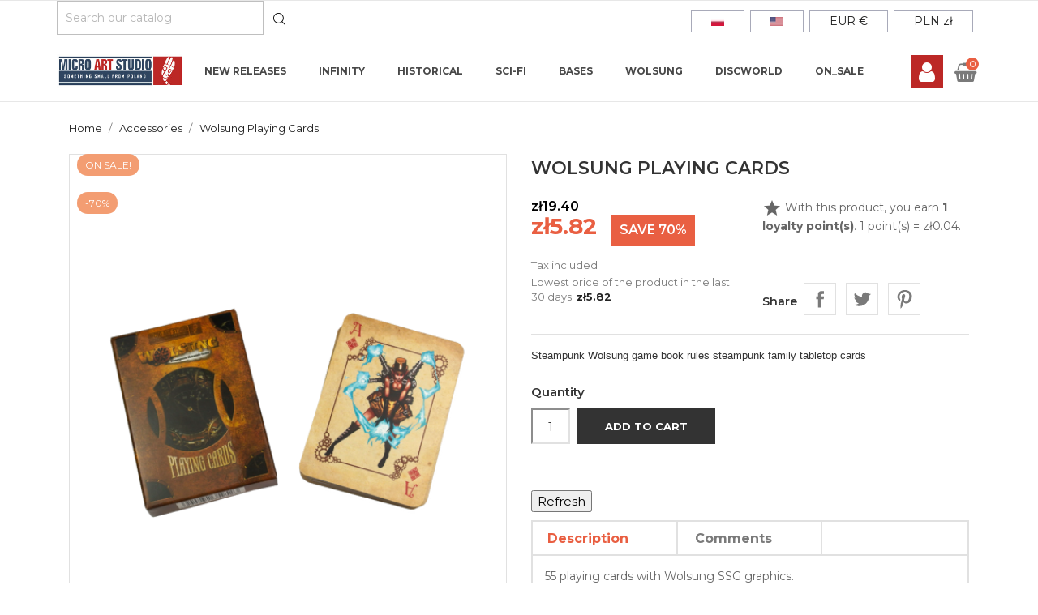

--- FILE ---
content_type: text/html; charset=utf-8
request_url: https://shop.microartstudio.com/en/accessories/663-wolsung-playing-cards.html
body_size: 24267
content:
<!doctype html>
<html lang="en">

    <head>
        
            
  <meta charset="utf-8">


  <meta http-equiv="x-ua-compatible" content="ie=edge">



    <link rel="canonical" href="https://shop.microartstudio.com/en/accessories/663-wolsung-playing-cards.html">

  <title>Wolsung Playing Cards</title>
  <meta name="description" content="Steampunk Wolsung game book rules steampunk family tabletop cards">
  <meta name="keywords" content="Wolsung">
        <link rel="canonical" href="https://shop.microartstudio.com/en/accessories/663-wolsung-playing-cards.html">
  


  <meta name="viewport" content="width=device-width, initial-scale=1">


<meta name="google-site-verification" content="9J-cQ36YAeAxF5qyYBvS-AtPYaQS7EhALfGVtUTGeh8" />


  <link rel="icon" type="image/vnd.microsoft.icon" href="https://shop.microartstudio.com/img/favicon.ico?1707312550">
  <link rel="shortcut icon" type="image/x-icon" href="https://shop.microartstudio.com/img/favicon.ico?1707312550">
  <link href="https://fonts.googleapis.com/css?family=Montserrat:300,400,500,600,700,800" rel="stylesheet"> 



    <link rel="stylesheet" href="https://shop.microartstudio.com/modules/microart/views/css/style.css" type="text/css" media="all">
  <link rel="stylesheet" href="https://shop.microartstudio.com/themes/shopkart/assets/css/theme.css" type="text/css" media="all">
  <link rel="stylesheet" href="https://shop.microartstudio.com/themes/shopkart/assets/css/font-awesome.min.css" type="text/css" media="all">
  <link rel="stylesheet" href="https://shop.microartstudio.com/themes/shopkart/assets/css/owl.carousel.css" type="text/css" media="all">
  <link rel="stylesheet" href="https://shop.microartstudio.com/themes/shopkart/assets/css/owl.theme.css" type="text/css" media="all">
  <link rel="stylesheet" href="https://shop.microartstudio.com/themes/shopkart/assets/css/owl.transitions.css" type="text/css" media="all">
  <link rel="stylesheet" href="https://shop.microartstudio.com/modules/blockreassurance/views/dist/front.css" type="text/css" media="all">
  <link rel="stylesheet" href="/modules/ps_checkout/views/css/payments.css?version=3.6.3" type="text/css" media="all">
  <link rel="stylesheet" href="https://shop.microartstudio.com/modules/paypal/views/css/paypal_fo.css" type="text/css" media="all">
  <link rel="stylesheet" href="https://shop.microartstudio.com/modules/ht_scrolltop/views/css/font-awesome.min.css" type="text/css" media="all">
  <link rel="stylesheet" href="https://shop.microartstudio.com/modules/ht_newsletterpopup/views/css/jquery.fancybox.css" type="text/css" media="all">
  <link rel="stylesheet" href="https://shop.microartstudio.com/modules/ht_newsletterpopup/views/css/htnewsletter.css" type="text/css" media="all">
  <link rel="stylesheet" href="https://shop.microartstudio.com/modules/arlg/views/css/lightgallery.min.css" type="text/css" media="all">
  <link rel="stylesheet" href="https://shop.microartstudio.com/modules/arlg/views/css/lightslider.min.css" type="text/css" media="all">
  <link rel="stylesheet" href="https://shop.microartstudio.com/modules/teamwantomnibus//views/css/uPlot.min.css" type="text/css" media="all">
  <link rel="stylesheet" href="https://shop.microartstudio.com/modules/teamwantomnibus//views/css/front-generated__base.css" type="text/css" media="all">
  <link rel="stylesheet" href="https://shop.microartstudio.com/modules/teamwantomnibus//views/css/front-generated-s1.css" type="text/css" media="all">
  <link rel="stylesheet" href="https://shop.microartstudio.com/modules/ets_abandonedcart/views/css/fo_highlight.css" type="text/css" media="all">
  <link rel="stylesheet" href="https://shop.microartstudio.com/modules/ets_abandonedcart/views/css/countdown.css" type="text/css" media="all">
  <link rel="stylesheet" href="https://shop.microartstudio.com/modules/ets_abandonedcart/views/css/abancart.css" type="text/css" media="all">
  <link rel="stylesheet" href="https://shop.microartstudio.com/modules/ht_countdown/views/css/countdown.css" type="text/css" media="all">
  <link rel="stylesheet" href="https://shop.microartstudio.com/modules/ht_stickycart/views/css/stickycart.css" type="text/css" media="all">
  <link rel="stylesheet" href="https://shop.microartstudio.com/modules/ht_promotionbar/views/css/ht_promotionbar.css" type="text/css" media="all">
  <link rel="stylesheet" href="https://shop.microartstudio.com/modules/ets_megamenu/views/css/layout1.css" type="text/css" media="all">
  <link rel="stylesheet" href="https://shop.microartstudio.com/modules/ets_megamenu/views/css/mobile_floating.css" type="text/css" media="all">
  <link rel="stylesheet" href="https://shop.microartstudio.com/modules/productcomments/views/css/productcomments.css" type="text/css" media="all">
  <link rel="stylesheet" href="https://shop.microartstudio.com/modules/j2tloyalty/views/css/j2tloyalty.css" type="text/css" media="all">
  <link rel="stylesheet" href="https://shop.microartstudio.com/modules/j2tloyalty/views/css/j2tloyalty_extra.css" type="text/css" media="all">
  <link rel="stylesheet" href="https://shop.microartstudio.com/js/jquery/ui/themes/base/minified/jquery-ui.min.css" type="text/css" media="all">
  <link rel="stylesheet" href="https://shop.microartstudio.com/js/jquery/ui/themes/base/minified/jquery.ui.theme.min.css" type="text/css" media="all">
  <link rel="stylesheet" href="https://shop.microartstudio.com/modules/ets_megamenu/views/css/megamenu.css" type="text/css" media="all">
  <link rel="stylesheet" href="https://shop.microartstudio.com/modules/ets_megamenu/views/css/fix17.css" type="text/css" media="all">
  <link rel="stylesheet" href="https://shop.microartstudio.com/js/jquery/plugins/timepicker/jquery-ui-timepicker-addon.css" type="text/css" media="all">
  <link rel="stylesheet" href="https://shop.microartstudio.com/themes/shopkart/assets/css/custom.css" type="text/css" media="all">




  

  <script type="text/javascript">
        var ETS_ABANCART_CAMPAIGNS = [{"id_ets_abancart_reminder":"4","lifetime":"1817.40","campaign_type":"browser"}];
        var ETS_ABANCART_CLOSE_TITLE = "Close";
        var ETS_ABANCART_COOKIE_CAMPAIGNS = [];
        var ETS_ABANCART_COPIED_MESSAGE = "Copied";
        var ETS_ABANCART_HAS_BROWSER = true;
        var ETS_ABANCART_LINK_AJAX = "https:\/\/shop.microartstudio.com\/en\/module\/ets_abandonedcart\/request";
        var ETS_ABANCART_SUPERSPEED_ENABLED = 0;
        var ETS_AC_LINK_SUBMIT_LEAD_FORM = "https:\/\/shop.microartstudio.com\/en\/lead\/";
        var ETS_AC_RECAPTCHA_V2_INVALID = "Please verify recaptcha";
        var ht_newsletter_url = "\/modules\/ht_newsletterpopup\/ajax.php";
        var prestashop = {"cart":{"products":[],"totals":{"total":{"type":"total","label":"Total","amount":0,"value":"z\u01420.00"},"total_including_tax":{"type":"total","label":"Total (tax incl.)","amount":0,"value":"z\u01420.00"},"total_excluding_tax":{"type":"total","label":"Total (tax excl.)","amount":0,"value":"z\u01420.00"}},"subtotals":{"products":{"type":"products","label":"Subtotal","amount":0,"value":"z\u01420.00"},"discounts":null,"shipping":{"type":"shipping","label":"Shipping","amount":0,"value":""},"tax":{"type":"tax","label":"Included taxes","amount":0,"value":"z\u01420.00"}},"products_count":0,"summary_string":"0 items","vouchers":{"allowed":1,"added":[]},"discounts":[],"minimalPurchase":0,"minimalPurchaseRequired":""},"currency":{"id":1,"name":"Z\u0142oty polski","iso_code":"PLN","iso_code_num":"985","sign":"z\u0142"},"customer":{"lastname":null,"firstname":null,"email":null,"birthday":null,"newsletter":null,"newsletter_date_add":null,"optin":null,"website":null,"company":null,"siret":null,"ape":null,"is_logged":false,"gender":{"type":null,"name":null},"addresses":[]},"language":{"name":"English (United States)","iso_code":"en","locale":"en-US","language_code":"en-us","is_rtl":"0","date_format_lite":"m\/d\/Y","date_format_full":"m\/d\/Y H:i:s","id":2},"page":{"title":"","canonical":"https:\/\/shop.microartstudio.com\/en\/accessories\/663-wolsung-playing-cards.html","meta":{"title":"Wolsung Playing Cards","description":"Steampunk Wolsung game book rules steampunk family tabletop cards","keywords":"Wolsung","robots":"index"},"page_name":"product","body_classes":{"lang-en":true,"lang-rtl":false,"country-PL":true,"currency-PLN":true,"layout-full-width":true,"page-product":true,"tax-display-enabled":true,"product-id-663":true,"product-Wolsung Playing Cards":true,"product-id-category-164":true,"product-id-manufacturer-0":true,"product-id-supplier-0":true,"product-on-sale":true,"product-available-for-order":true},"admin_notifications":[]},"shop":{"name":"Micro Art Studio","logo":"https:\/\/shop.microartstudio.com\/img\/microartstudio-logo-1599564796.jpg","stores_icon":"https:\/\/shop.microartstudio.com\/img\/logo_stores.png","favicon":"https:\/\/shop.microartstudio.com\/img\/favicon.ico"},"urls":{"base_url":"https:\/\/shop.microartstudio.com\/","current_url":"https:\/\/shop.microartstudio.com\/en\/accessories\/663-wolsung-playing-cards.html","shop_domain_url":"https:\/\/shop.microartstudio.com","img_ps_url":"https:\/\/shop.microartstudio.com\/img\/","img_cat_url":"https:\/\/shop.microartstudio.com\/img\/c\/","img_lang_url":"https:\/\/shop.microartstudio.com\/img\/l\/","img_prod_url":"https:\/\/shop.microartstudio.com\/img\/p\/","img_manu_url":"https:\/\/shop.microartstudio.com\/img\/m\/","img_sup_url":"https:\/\/shop.microartstudio.com\/img\/su\/","img_ship_url":"https:\/\/shop.microartstudio.com\/img\/s\/","img_store_url":"https:\/\/shop.microartstudio.com\/img\/st\/","img_col_url":"https:\/\/shop.microartstudio.com\/img\/co\/","img_url":"https:\/\/shop.microartstudio.com\/themes\/shopkart\/assets\/img\/","css_url":"https:\/\/shop.microartstudio.com\/themes\/shopkart\/assets\/css\/","js_url":"https:\/\/shop.microartstudio.com\/themes\/shopkart\/assets\/js\/","pic_url":"https:\/\/shop.microartstudio.com\/upload\/","pages":{"address":"https:\/\/shop.microartstudio.com\/en\/adres","addresses":"https:\/\/shop.microartstudio.com\/en\/adresy","authentication":"https:\/\/shop.microartstudio.com\/en\/logowanie","cart":"https:\/\/shop.microartstudio.com\/en\/koszyk","category":"https:\/\/shop.microartstudio.com\/en\/index.php?controller=category","cms":"https:\/\/shop.microartstudio.com\/en\/index.php?controller=cms","contact":"https:\/\/shop.microartstudio.com\/en\/kontakt","discount":"https:\/\/shop.microartstudio.com\/en\/rabaty","guest_tracking":"https:\/\/shop.microartstudio.com\/en\/sledzenie-zamowien-gosci","history":"https:\/\/shop.microartstudio.com\/en\/historia-zamowien","identity":"https:\/\/shop.microartstudio.com\/en\/dane-osobiste","index":"https:\/\/shop.microartstudio.com\/en\/","my_account":"https:\/\/shop.microartstudio.com\/en\/moje-konto","order_confirmation":"https:\/\/shop.microartstudio.com\/en\/potwierdzenie-zamowienia","order_detail":"https:\/\/shop.microartstudio.com\/en\/index.php?controller=order-detail","order_follow":"https:\/\/shop.microartstudio.com\/en\/sledzenie-zamowienia","order":"https:\/\/shop.microartstudio.com\/en\/zam\u00f3wienie","order_return":"https:\/\/shop.microartstudio.com\/en\/index.php?controller=order-return","order_slip":"https:\/\/shop.microartstudio.com\/en\/potwierdzenie-zwrotu","pagenotfound":"https:\/\/shop.microartstudio.com\/en\/nie-znaleziono-strony","password":"https:\/\/shop.microartstudio.com\/en\/odzyskiwanie-hasla","pdf_invoice":"https:\/\/shop.microartstudio.com\/en\/index.php?controller=pdf-invoice","pdf_order_return":"https:\/\/shop.microartstudio.com\/en\/index.php?controller=pdf-order-return","pdf_order_slip":"https:\/\/shop.microartstudio.com\/en\/index.php?controller=pdf-order-slip","prices_drop":"https:\/\/shop.microartstudio.com\/en\/promocje","product":"https:\/\/shop.microartstudio.com\/en\/index.php?controller=product","search":"https:\/\/shop.microartstudio.com\/en\/szukaj","sitemap":"https:\/\/shop.microartstudio.com\/en\/Mapa strony","stores":"https:\/\/shop.microartstudio.com\/en\/nasze-sklepy","supplier":"https:\/\/shop.microartstudio.com\/en\/dostawcy","register":"https:\/\/shop.microartstudio.com\/en\/logowanie?create_account=1","order_login":"https:\/\/shop.microartstudio.com\/en\/zam\u00f3wienie?login=1"},"alternative_langs":{"pl-pl":"https:\/\/shop.microartstudio.com\/pl\/akcesoria\/663-wolsung-playing-cards.html","en-us":"https:\/\/shop.microartstudio.com\/en\/accessories\/663-wolsung-playing-cards.html"},"theme_assets":"\/themes\/shopkart\/assets\/","actions":{"logout":"https:\/\/shop.microartstudio.com\/en\/?mylogout="},"no_picture_image":{"bySize":{"small_default":{"url":"https:\/\/shop.microartstudio.com\/img\/p\/en-default-small_default.jpg","width":98,"height":116},"cart_default":{"url":"https:\/\/shop.microartstudio.com\/img\/p\/en-default-cart_default.jpg","width":125,"height":148},"home_default":{"url":"https:\/\/shop.microartstudio.com\/img\/p\/en-default-home_default.jpg","width":350,"height":415},"medium_default":{"url":"https:\/\/shop.microartstudio.com\/img\/p\/en-default-medium_default.jpg","width":452,"height":536},"large_default":{"url":"https:\/\/shop.microartstudio.com\/img\/p\/en-default-large_default.jpg","width":513,"height":609}},"small":{"url":"https:\/\/shop.microartstudio.com\/img\/p\/en-default-small_default.jpg","width":98,"height":116},"medium":{"url":"https:\/\/shop.microartstudio.com\/img\/p\/en-default-home_default.jpg","width":350,"height":415},"large":{"url":"https:\/\/shop.microartstudio.com\/img\/p\/en-default-large_default.jpg","width":513,"height":609},"legend":""}},"configuration":{"display_taxes_label":true,"display_prices_tax_incl":true,"is_catalog":false,"show_prices":true,"opt_in":{"partner":false},"quantity_discount":{"type":"discount","label":"Unit discount"},"voucher_enabled":1,"return_enabled":0},"field_required":[],"breadcrumb":{"links":[{"title":"Home","url":"https:\/\/shop.microartstudio.com\/en\/"},{"title":"Accessories","url":"https:\/\/shop.microartstudio.com\/en\/164-accessories"},{"title":"Wolsung Playing Cards","url":"https:\/\/shop.microartstudio.com\/en\/accessories\/663-wolsung-playing-cards.html"}],"count":3},"link":{"protocol_link":"https:\/\/","protocol_content":"https:\/\/"},"time":1769464291,"static_token":"cadb89cdb4d33668bd615779c0114bbb","token":"31768733b609ad88730c851fe686f583","debug":false};
        var ps_checkout3dsEnabled = true;
        var ps_checkoutAutoRenderDisabled = false;
        var ps_checkoutCancelUrl = "https:\/\/shop.microartstudio.com\/en\/module\/ps_checkout\/cancel";
        var ps_checkoutCardBrands = ["MASTERCARD","VISA","AMEX"];
        var ps_checkoutCardFundingSourceImg = "\/modules\/ps_checkout\/views\/img\/payment-cards.png";
        var ps_checkoutCardLogos = {"AMEX":"\/modules\/ps_checkout\/views\/img\/amex.svg","CB_NATIONALE":"\/modules\/ps_checkout\/views\/img\/cb.svg","DINERS":"\/modules\/ps_checkout\/views\/img\/diners.svg","DISCOVER":"\/modules\/ps_checkout\/views\/img\/discover.svg","JCB":"\/modules\/ps_checkout\/views\/img\/jcb.svg","MAESTRO":"\/modules\/ps_checkout\/views\/img\/maestro.svg","MASTERCARD":"\/modules\/ps_checkout\/views\/img\/mastercard.svg","UNIONPAY":"\/modules\/ps_checkout\/views\/img\/unionpay.svg","VISA":"\/modules\/ps_checkout\/views\/img\/visa.svg"};
        var ps_checkoutCartProductCount = 0;
        var ps_checkoutCheckUrl = "https:\/\/shop.microartstudio.com\/en\/module\/ps_checkout\/check";
        var ps_checkoutCheckoutTranslations = {"checkout.go.back.link.title":"Go back to the Checkout","checkout.go.back.label":"Checkout","checkout.card.payment":"Card payment","checkout.page.heading":"Order summary","checkout.cart.empty":"Your shopping cart is empty.","checkout.page.subheading.card":"Card","checkout.page.subheading.paypal":"PayPal","checkout.payment.by.card":"You have chosen to pay by Card.","checkout.payment.by.paypal":"You have chosen to pay by PayPal.","checkout.order.summary":"Here is a short summary of your order:","checkout.order.amount.total":"The total amount of your order comes to","checkout.order.included.tax":"(tax incl.)","checkout.order.confirm.label":"Please confirm your order by clicking &quot;I confirm my order&quot;.","paypal.hosted-fields.label.card-name":"Card holder name","paypal.hosted-fields.placeholder.card-name":"Card holder name","paypal.hosted-fields.label.card-number":"Card number","paypal.hosted-fields.placeholder.card-number":"Card number","paypal.hosted-fields.label.expiration-date":"Expiry date","paypal.hosted-fields.placeholder.expiration-date":"MM\/YY","paypal.hosted-fields.label.cvv":"CVC","paypal.hosted-fields.placeholder.cvv":"XXX","payment-method-logos.title":"100% secure payments","express-button.cart.separator":"or","express-button.checkout.express-checkout":"Express Checkout","error.paypal-sdk":"No PayPal Javascript SDK Instance","checkout.payment.others.link.label":"Other payment methods","checkout.payment.others.confirm.button.label":"I confirm my order","checkout.form.error.label":"There was an error during the payment. Please try again or contact the support.","loader-component.label.header":"Thanks for your purchase!","loader-component.label.body":"Please wait, we are processing your payment","error.paypal-sdk.contingency.cancel":"Card holder authentication canceled, please choose another payment method or try again.","error.paypal-sdk.contingency.error":"An error occurred on card holder authentication, please choose another payment method or try again.","error.paypal-sdk.contingency.failure":"Card holder authentication failed, please choose another payment method or try again.","error.paypal-sdk.contingency.unknown":"Card holder authentication cannot be checked, please choose another payment method or try again."};
        var ps_checkoutCheckoutUrl = "https:\/\/shop.microartstudio.com\/en\/zam\u00f3wienie";
        var ps_checkoutConfirmUrl = "https:\/\/shop.microartstudio.com\/en\/potwierdzenie-zamowienia";
        var ps_checkoutCreateUrl = "https:\/\/shop.microartstudio.com\/en\/module\/ps_checkout\/create";
        var ps_checkoutCspNonce = "";
        var ps_checkoutExpressCheckoutCartEnabled = false;
        var ps_checkoutExpressCheckoutOrderEnabled = true;
        var ps_checkoutExpressCheckoutProductEnabled = false;
        var ps_checkoutExpressCheckoutSelected = false;
        var ps_checkoutExpressCheckoutUrl = "https:\/\/shop.microartstudio.com\/en\/module\/ps_checkout\/ExpressCheckout";
        var ps_checkoutFundingSource = "paypal";
        var ps_checkoutFundingSourcesSorted = ["paypal","paylater","card","bancontact","eps","giropay","ideal","mybank","p24","blik"];
        var ps_checkoutHostedFieldsContingencies = "SCA_WHEN_REQUIRED";
        var ps_checkoutHostedFieldsEnabled = true;
        var ps_checkoutHostedFieldsSelected = false;
        var ps_checkoutLoaderImage = "\/modules\/ps_checkout\/views\/img\/loader.svg";
        var ps_checkoutPartnerAttributionId = "PrestaShop_Cart_PSXO_PSDownload";
        var ps_checkoutPayLaterCartPageButtonEnabled = false;
        var ps_checkoutPayLaterCategoryPageBannerEnabled = false;
        var ps_checkoutPayLaterHomePageBannerEnabled = false;
        var ps_checkoutPayLaterOrderPageBannerEnabled = false;
        var ps_checkoutPayLaterOrderPageButtonEnabled = false;
        var ps_checkoutPayLaterOrderPageMessageEnabled = false;
        var ps_checkoutPayLaterProductPageBannerEnabled = false;
        var ps_checkoutPayLaterProductPageButtonEnabled = false;
        var ps_checkoutPayLaterProductPageMessageEnabled = false;
        var ps_checkoutPayPalButtonConfiguration = null;
        var ps_checkoutPayPalOrderId = "";
        var ps_checkoutPayPalSdkConfig = {"clientId":"AXjYFXWyb4xJCErTUDiFkzL0Ulnn-bMm4fal4G-1nQXQ1ZQxp06fOuE7naKUXGkq2TZpYSiI9xXbs4eo","merchantId":"XFAZ3PXUJVHGC","currency":"PLN","intent":"capture","commit":"false","vault":"false","integrationDate":"2022-14-06","dataPartnerAttributionId":"PrestaShop_Cart_PSXO_PSDownload","dataCspNonce":"","dataEnable3ds":"true","enableFunding":"blik,p24,paylater","components":"marks,funding-eligibility"};
        var ps_checkoutPayWithTranslations = {"paypal":"Pay with a PayPal account","paylater":"Pay in installments with PayPal Pay Later","card":"Pay by Card - 100% secure payments","bancontact":"Pay by Bancontact","eps":"Pay by EPS","giropay":"Pay by Giropay","ideal":"Pay by iDEAL","mybank":"Pay by MyBank","p24":"Pay by Przelewy24","blik":"Pay by BLIK"};
        var ps_checkoutPaymentMethodLogosTitleImg = "\/modules\/ps_checkout\/views\/img\/lock_checkout.svg";
        var ps_checkoutRenderPaymentMethodLogos = true;
        var ps_checkoutValidateUrl = "https:\/\/shop.microartstudio.com\/en\/module\/ps_checkout\/validate";
        var ps_checkoutVersion = "3.6.3";
        var psemailsubscription_subscription = "https:\/\/shop.microartstudio.com\/en\/module\/ps_emailsubscription\/subscription";
        var psr_icon_color = "#F19D76";
        var tw_chart_data_controller = "https:\/\/shop.microartstudio.com\/en\/module\/teamwantomnibus\/chart";
      </script>



  
<script src="https://mapa.ecommerce.poczta-polska.pl/widget/scripts/ppwidget.js"></script><style type="text/css">
    .lg-backdrop{
        z-index: 10400;
                    background-color: #000000;
            }
    .lg-outer{
        z-index: 10500;
    }
    .lg-toolbar .lg-icon{
                    color: #999999;
            }
    .lg-toolbar .lg-icon:hover{
                    color: #999999;
            }
    .lg-sub-html, .lg-toolbar{
                    background-color: rgba(0,0,0,0.45);
            }
    .lg-actions .lg-next, .lg-actions .lg-prev{
                    background-color: rgba(0,0,0,0.45);
                            color: #999999;
            }
    .lg-actions .lg-next:hover, .lg-actions .lg-prev:hover{
                    background-color: rgba(0,0,0,0.45);
                            color: #FFFFFF;
            }
    .lg-outer .lg-thumb-outer{
                    background-color: #0D0A0A;
            }
    .lg-outer .lg-toogle-thumb{
                    color: #999999;
                            background-color: #0D0A0A;
            }
    .lg-outer .lg-toogle-thumb:hover, .lg-outer.lg-dropdown-active #lg-share{
                    color: #999999;
            }
    .lg-outer .lg-thumb-item.active, .lg-outer .lg-thumb-item:hover{
                    border-color: #a90707;
            }
            .lg-outer.lg-pull-caption-up.lg-thumb-open .lg-sub-html{
            bottom: 118px;
        }
                .magnify > .magnify-lens {
            width: 200px;
            height: 200px;
        }
                .arlg-pager-controls{
        position: relative;
    }
    .arlg-pager-controls .arlg-pager-prev,
    .arlg-pager-controls .arlg-pager-next{
        width: 24px;
        height: 32px;
        padding: 0;
        margin: 0;
        border: 0;
        position: absolute;
        top: -59px;
        color: #232323;
        opacity: 0.7;
        transition: 0.2s all;
        z-index: 100;
    }
    .arlg-pager-controls .arlg-pager-prev:hover,
    .arlg-pager-controls .arlg-pager-next:hover{
        opacity: 0.9;
    }
    .arlg-pager-controls .arlg-pager-prev{
        left: -24px;
        right: auto;
        background: url('/modules/arlg/views/img/prev.svg') 50% 50% no-repeat scroll rgba(255, 255, 255, 0.6);
    }
    .arlg-pager-controls .arlg-pager-next{
        right: -24px;
        left: auto;
        background: url('/modules/arlg/views/img/next.svg') 50% 50% no-repeat scroll rgba(255, 255, 255, 0.6);
    }
    .arlg-pager-controls.active .arlg-pager-prev{
        left: 0;
    }
    .arlg-pager-controls.active .arlg-pager-next{
        right: 0;
    }
        .quickview-modal .product-cover,
    .quickview-modal .js-qv-mask,
    .quickview .product-cover,
    .quickview .js-qv-mask{
        display: block;
    }
    </style>
<script type="text/javascript">
    var arlgMagnify = false;
    var arlgWidth = 513;
    var arlgHeight = 609;
    var arlgGalleryConfig = {
                    thumbnail: true,
            showThumbByDefault: true,
            animateThumb: true,
                loop: true,
        closable: true,
        escKey: true,
        keyPress: true,
        controls: true,
        slideEndAnimatoin: false,
        hideControlOnEnd: false,
        mousewheel: true,
        preload: 1,
        download: false,
        counter: true,
        enableDrag: true,
        enableSwipe: true,
                    pause: 3000,
            progressBar: true,
                thumbWidth: 98,
        thumbContHeight: 136
    };
    var arlgVertical = false;
    var arlgZoomSL = false;
            arlgZoomSL = true;
        var arLgZoomSLOptions = {
            container: '#arlg-zoom',
            innerzoom: true,
            magnifierspeedanimate: 250,
            scrollspeedanimate: 4
        };
        var arlgSliderConfig = {
        enableDrag: false,
                    prevHtml: '<svg role="img" xmlns="http://www.w3.org/2000/svg" viewBox="0 0 256 512"><path fill="currentColor" d="M238.475 475.535l7.071-7.07c4.686-4.686 4.686-12.284 0-16.971L50.053 256 245.546 60.506c4.686-4.686 4.686-12.284 0-16.971l-7.071-7.07c-4.686-4.686-12.284-4.686-16.97 0L10.454 247.515c-4.686 4.686-4.686 12.284 0 16.971l211.051 211.05c4.686 4.686 12.284 4.686 16.97-.001z" class=""></path></svg>',
            nextHtml: '<svg role="img" xmlns="http://www.w3.org/2000/svg" viewBox="0 0 256 512"><path fill="currentColor" d="M17.525 36.465l-7.071 7.07c-4.686 4.686-4.686 12.284 0 16.971L205.947 256 10.454 451.494c-4.686 4.686-4.686 12.284 0 16.971l7.071 7.07c4.686 4.686 12.284 4.686 16.97 0l211.051-211.05c4.686-4.686 4.686-12.284 0-16.971L34.495 36.465c-4.686-4.687-12.284-4.687-16.97 0z" class=""></path></svg>',
                item: 1,
        loop: true,
                slideMargin: 0,
        thumbItem: 5,
        item: 1,
        controls: true,
        gallery: true,
        pager: true,
        thumbImageWidth: 350,
        thumbImageHeight: 415,
                onAfterSlide: function(el) {
            arlg.setCurrentPagerPos(el.getCurrentSlideCount()-2);
            if (arlgMagnify && arlgZoomSL){
                $('#lightSlider .lslide.active img').imagezoomsl(arLgZoomSLOptions);
            }
        },
        onSliderLoad: function(el) {
            $('.product-cover').addClass('hidden');
            $('.lSSlideOuter').addClass('active');
            var config = JSON.parse(JSON.stringify(arlgGalleryConfig));
            config.selector = '#lightSlider .lslide';
            el.lightGallery(config);
                        if (arlg.coverIndex) {
                arlg.lightSlider.goToSlide(arlg.coverIndex + 1);
            }
            if (arlgMagnify && arlgZoomSL){
                $('#lightSlider .lslide.active img').imagezoomsl(arLgZoomSLOptions);
            }
        }
    };
    function arLgInit(){
                    $('.images-container li').each(function(index){
                var img = $(this).find('img');
                $(img).parent().attr('data-src', img.attr('data-image-large-src'));
            });
            var arlgMainImg = $('.product-cover').find('[data-toggle="modal"]');
            arlgMainImg.removeAttr('data-toggle').removeAttr('data-target').addClass('arlg-main-container');
            $(document).on('click', '.arlg-main-container', function(){
                $('.images-container .selected').trigger('click');
            });
            $(document).on('click', '.js-qv-product-cover', function(){
                $('.images-container .selected').trigger('click');
            });
                        $('.images-container li').hover(function(){
                $('.images-container li .selected').removeClass('selected');
                $(this).find('img').addClass('selected');
                var imgSrc = $(this).find('img').attr('data-image-large-src');
                $('.arlg-main-container').parent().find('img').attr('src', imgSrc).attr('data-magnify-src', imgSrc);
                if (arlgMagnify){
                                            // $('.lSSlideOuter .lslide.active img').imagezoomsl(arLgZoomSLOptions);
                                    }
            });
            if (arlgMagnify){
                arlgMainImg.hide();
                $('.product-cover img').attr('data-magnify-src', $('.product-cover img').attr('src'));
                                    // $('.lSSlideOuter .lslide.active img').imagezoomsl(arLgZoomSLOptions);
                                
            }
                $('.images-container .fancybox').removeClass('fancybox');
            };
    window.addEventListener('load', function(){
        $('body').on('click', '.tracker', function(){
            $('.lightSlider .lslide.active').click();
        });
                    prestashop.on('updatedProduct', function(resp){
                arLgInit();
            });
                        arLgInit();
            });
    
    </script><style>
            a:hover, a:focus, a:active {
            color: #e95f42;
        }
        #header a:hover {
            color: #e95f42;
        }
        .btn-primary.focus, .btn-primary:focus, .btn-primary:hover {
            background-color: #e95f42;
        }
        #header .header-nav .social-btn li:hover i{
            color: #e95f42;
        }
        #header .header-nav .right-nav #contact-link > a:hover {
            color: #e95f42;
        }
        #header .main-menu .sub-menu{
            border-bottom: 2px solid #e95f42;
        }
        .color.active, .color:hover, .custom-checkbox input[type="checkbox"] + span.color.active, .custom-checkbox input[type="checkbox"] + span.color:hover, .facet-label.active .custom-checkbox span.color, .facet-label:hover .custom-checkbox span.color {
            border-color: #e95f42;
        }
        #header .main-menu .top-menu.ht-classic > li.ht-level-0 > .collapse > ul.top-menu > li.ht-level-1 > a:hover {
            color: #e95f42;
        }
        #header .main-menu .top-menu.ht-classic > li.ht-level-0 > .collapse > ul.top-menu > li > .collapse .top-menu > li.category > a:hover {
            color: #e95f42;
        }
        #header .main-menu .sub-menu .top-menu > li a:hover {
            color: #e95f42;
        }
        #header .user-link a:hover span {
            color: #e95f42;
        }
        #header .currency-selector .currency-list li:hover, #header .language-selector .language-list li:hover {
            border: 1px solid #e95f42;
            background-color: #e95f42;
        }
        #header .currency-selector .currency-list li.current a, #header .language-selector .language-list li.current a {
            color: #e95f42;
        }
        #header .currency-selector .currency-list li.current, #header .language-selector .language-list li.current {
            border: 1px solid #e95f42;
        }
        #header #_desktop_cart .header .cart-products-count{
            background: #e95f42;
        }
        #header .main-menu .top-menu.ht-classic > li.ht-level-0 > .collapse > ul.top-menu li .collapse{
            border-bottom: 2px solid #e95f42;
        }
        #header .header-top .cart-preview .ht_cart ul li .cart-info .remove-from-cart .remove-icon i:hover{
            color: #e95f42;
        }
        #header .header-top .cart-preview .ht_cart .cart-wishlist-action a:hover {
            background-color: #e95f42;
            border-color: #e95f42;
        }
        #header .header-nav #menu-icon .material-icons:hover {
            color: #e95f42;
        }
        #mobile_top_menu_wrapper .top-menu .sub-menu ul[data-depth="1"] > li a:hover, #header .top-menu a[data-depth="0"]:hover {
            color: #e95f42;
        }
        .footer-container .links .title:hover span, #footer .links .title:hover .navbar-toggler .material-icons, .contactinfo-section .footer-links-column .footer-colum-title > h3:hover, .contactinfo-section .footer-links-column .footer-colum-title > h3:hover::after {
            color: #e95f42;
        }
        #_mobile_top_menu .navbar-toggler .material-icons:hover, #footer .navbar-toggler .material-icons:hover {
            color: #e95f42;
        }
        #header #_mobile_cart .header .cart-products-count{
            background: #e95f42;
        }
        .section-title::after{
            background: #e95f42;
        }
        #products .product-miniature .discount-percentage, 
        #products .product-miniature .on-sale, 
        #products .product-miniature .online-only, 
        #products .product-miniature .pack, 
        #products .product-miniature .product-flags .new, 
        .featured-products .product-miniature .discount-percentage, 
        .featured-products .product-miniature .on-sale, .featured-products 
        .product-miniature .online-only, .featured-products .product-miniature .pack, 
        .featured-products .product-miniature .product-flags .new, 
        .product-accessories .product-miniature .discount-percentage, 
        .product-accessories .product-miniature .on-sale, 
        .product-accessories .product-miniature .online-only, 
        .product-accessories .product-miniature .pack, 
        .product-accessories .product-miniature .product-flags .new, 
        .product-miniature .product-miniature .discount-percentage, 
        .product-miniature .product-miniature .on-sale, 
        .product-miniature .product-miniature .online-only, 
        .product-miniature .product-miniature .pack, 
        .product-miniature .product-miniature .product-flags .new{
            background: #e95f42;
        }
        #products .highlighted-informations .quick-view:hover, .featured-products .highlighted-informations .quick-view:hover, .product-accessories .highlighted-informations .quick-view:hover, .product-miniature .highlighted-informations .quick-view:hover {
            background-color: #e95f42;
        }
        #products .product-title a:hover, .featured-products .product-title a:hover, .product-accessories .product-title a:hover, .product-miniature .product-title a:hover {
            color: #e95f42;
        }
        #products .product-price-and-shipping, .featured-products .product-price-and-shipping, .product-accessories .product-price-and-shipping, .product-miniature .product-price-and-shipping {
            color: #e95f42;
        }
        .add .btn:hover {
            background-color: #e95f42;
        }
        .testimonial-section .testimonial-wrapper .testimonial-detail img{
            border: 3px solid #e95f42;
        }
        .carousel .carousel-control .icon-next:hover i, .carousel .carousel-control .icon-prev:hover i {
            color: #e95f42;
        }
        .owl-theme .owl-controls.clickable .owl-buttons > div {
            background: #e95f42;
            border: 2px solid #e95f42;
        }
        .ht-home-blogs .blog-slider .item .text-block .blog-title:hover > span {
            color: #e95f42;
        }
        .ht-home-blogs .blog-slider .item .text-block .link-more a::after{
            background: #e95f42;
        }
        #footer .footer-container .links ul li a:hover {
            color: #e95f42;
        }
        .contactinfo-section .footer-links-column .footer-column-content .content > p a:visited, .contactinfo-section .footer-links-column .footer-column-content .content > p a:focus, .contactinfo-section .footer-links-column .footer-column-content .content > p a:active, .contactinfo-section .footer-links-column .footer-column-content .content > p a:hover {
            color: #e95f42;
        }
        .block_newsletter form input[type="text"]:focus {
            border: 1px solid #e95f42;
        }
        #footer .block_newsletter form .subscribe-block .btn-primary {
            border: 1px solid #e95f42;
            background: #e95f42;
        }
        #footer .footer-container .footer-bottom .social-btn ul li a:hover {
            background-color: #e95f42;
        }
        /*category-page*/
        .has-discount.product-price, .has-discount p {
            color: #e95f42;
        }
        .has-discount .discount {
            background: #e95f42;
        }
        .cart-grid-body a.label:hover {
            color: #e95f42;
        }   
        .product-line-grid-right .cart-line-product-actions .remove-from-cart:hover, .product-line-grid-right .product-price .remove-from-cart:hover {
            color: #e95f42;
        }
        .product-line-grid-right .cart-line-product-actions .remove-from-cart:hover, .product-line-grid-right .product-price .remove-from-cart:hover {
            color: #e95f42;
        }
        #left-column .block-categories .category-sub-menu li:hover > a, #category #left-column #search_filters .facet .title h1:hover, .block-categories .collapse-icons .add:hover, .navbar-toggler .material-icons:hover {
            color: #e95f42;
        }
        #search_filters .facet .facet-label a:hover, #search_filters_brands .facet .facet-label a:hover, #search_filters_suppliers .facet .facet-label a:hover {
            color: #e95f42;
        }
        .clear-all-wrapper .btn-tertiary:hover {
            background: #e95f42;
        }
        .products-sort-order .select-list:hover {
            background: #e95f42;
        }
        .product-price {
            color: #e95f42;
        }
        #product .btn:hover {
            background: #e95f42;
        }
        #blockcart-modal .cart-content-btn .btn:hover {
            background: #e95f42;
        }
        #blockcart-modal .modal-header .close:hover {
            color: #e95f42;
        }
        .checkout-step .content > .nav-inline > .nav-item .nav-link.active {
            border-color: #e95f42;
            background: #e95f42;
        }
        .checkout-step .content > .nav-inline > .nav-item .nav-link:hover {
            border-color: #e95f42;
            background: #e95f42;
        }
        body#checkout section.checkout-step .radio-inline input[type="radio"]:checked + span{
            background: #e95f42;
        }
        body#checkout a:hover {
            color: #e95f42;
        }
    

            .products-grid .products .product-item .product-miniature .thumbnail-container .product-image-block,
        #products .products-grid .products .product-item .product-miniature .thumbnail-container .product-image-block{
            border: none;
        }
    
    #products .products-grid .products .product-item{
                    width: 33.3333%;
            }
    @media(max-width: 767px) {
        #products .products-grid .products .product-item {
            width: 33.3333%;
        }
    }
    @media(max-width: 639px) {
        #products .products-grid .products .product-item {
            width: 50%;
        }
    }


    
    
    
    
</style>
<style>.ets_mm_megamenu .mm_menus_li .h4,
.ets_mm_megamenu .mm_menus_li .h5,
.ets_mm_megamenu .mm_menus_li .h6,
.ets_mm_megamenu .mm_menus_li .h1,
.ets_mm_megamenu .mm_menus_li .h2,
.ets_mm_megamenu .mm_menus_li .h3,
.ets_mm_megamenu .mm_menus_li .h4 *:not(i),
.ets_mm_megamenu .mm_menus_li .h5 *:not(i),
.ets_mm_megamenu .mm_menus_li .h6 *:not(i),
.ets_mm_megamenu .mm_menus_li .h1 *:not(i),
.ets_mm_megamenu .mm_menus_li .h2 *:not(i),
.ets_mm_megamenu .mm_menus_li .h3 *:not(i),
.ets_mm_megamenu .mm_menus_li > a{
    font-family: inherit;
}
.ets_mm_megamenu *:not(.fa):not(i){
    font-family: inherit;
}

.ets_mm_block *{
    font-size: 14px;
}    

@media (min-width: 768px){
/*layout 1*/
    .ets_mm_megamenu.layout_layout1{
        background: #ffffff;
    }
    .layout_layout1 .ets_mm_megamenu_content{
      background: linear-gradient(#FFFFFF, #F2F2F2) repeat scroll 0 0 rgba(0, 0, 0, 0);
      background: -webkit-linear-gradient(#FFFFFF, #F2F2F2) repeat scroll 0 0 rgba(0, 0, 0, 0);
      background: -o-linear-gradient(#FFFFFF, #F2F2F2) repeat scroll 0 0 rgba(0, 0, 0, 0);
    }
    .ets_mm_megamenu.layout_layout1:not(.ybc_vertical_menu) .mm_menus_ul{
         background: #ffffff;
    }

    #header .layout_layout1:not(.ybc_vertical_menu) .mm_menus_li > a,
    .layout_layout1 .ybc-menu-vertical-button,
    .layout_layout1 .mm_extra_item *{
        color: #484848
    }
    .layout_layout1 .ybc-menu-vertical-button .ybc-menu-button-toggle_icon_default .icon-bar{
        background-color: #484848
    }
    .layout_layout1:not(.click_open_submenu) .mm_menus_li:hover > a,
    .layout_layout1.click_open_submenu .mm_menus_li.open_li > a,
    .layout_layout1 .mm_menus_li.active > a,
    #header .layout_layout1:not(.click_open_submenu) .mm_menus_li:hover > a,
    #header .layout_layout1.click_open_submenu .mm_menus_li.open_li > a,
    #header .layout_layout1 .mm_menus_li.menu_hover > a,
    .layout_layout1:hover .ybc-menu-vertical-button,
    .layout_layout1 .mm_extra_item button[type="submit"]:hover i,
    #header .layout_layout1 .mm_menus_li.active > a{
        color: #ec4249;
    }
    
    .layout_layout1:not(.ybc_vertical_menu):not(.click_open_submenu) .mm_menus_li > a:before,
    .layout_layout1:not(.ybc_vertical_menu).click_open_submenu .mm_menus_li.open_li > a:before,
    .layout_layout1.ybc_vertical_menu:hover .ybc-menu-vertical-button:before,
    .layout_layout1:hover .ybc-menu-vertical-button .ybc-menu-button-toggle_icon_default .icon-bar,
    .ybc-menu-vertical-button.layout_layout1:hover{background-color: #ec4249;}
    
    .layout_layout1:not(.ybc_vertical_menu):not(.click_open_submenu) .mm_menus_li:hover > a,
    .layout_layout1:not(.ybc_vertical_menu).click_open_submenu .mm_menus_li.open_li > a,
    .layout_layout1:not(.ybc_vertical_menu) .mm_menus_li.menu_hover > a,
    .ets_mm_megamenu.layout_layout1.ybc_vertical_menu:hover,
    #header .layout_layout1:not(.ybc_vertical_menu):not(.click_open_submenu) .mm_menus_li:hover > a,
    #header .layout_layout1:not(.ybc_vertical_menu).click_open_submenu .mm_menus_li.open_li > a,
    #header .layout_layout1:not(.ybc_vertical_menu) .mm_menus_li.menu_hover > a,
    .ets_mm_megamenu.layout_layout1.ybc_vertical_menu:hover{
        background: #ffffff;
    }
    
    .layout_layout1.ets_mm_megamenu .mm_columns_ul,
    .layout_layout1.ybc_vertical_menu .mm_menus_ul{
        background-color: #ffffff;
    }
    #header .layout_layout1 .ets_mm_block_content a,
    #header .layout_layout1 .ets_mm_block_content p,
    .layout_layout1.ybc_vertical_menu .mm_menus_li > a,
    #header .layout_layout1.ybc_vertical_menu .mm_menus_li > a{
        color: #414141;
    }
    
    .layout_layout1 .mm_columns_ul .h1,
    .layout_layout1 .mm_columns_ul .h2,
    .layout_layout1 .mm_columns_ul .h3,
    .layout_layout1 .mm_columns_ul .h4,
    .layout_layout1 .mm_columns_ul .h5,
    .layout_layout1 .mm_columns_ul .h6,
    .layout_layout1 .mm_columns_ul .ets_mm_block > .h1 a,
    .layout_layout1 .mm_columns_ul .ets_mm_block > .h2 a,
    .layout_layout1 .mm_columns_ul .ets_mm_block > .h3 a,
    .layout_layout1 .mm_columns_ul .ets_mm_block > .h4 a,
    .layout_layout1 .mm_columns_ul .ets_mm_block > .h5 a,
    .layout_layout1 .mm_columns_ul .ets_mm_block > .h6 a,
    #header .layout_layout1 .mm_columns_ul .ets_mm_block > .h1 a,
    #header .layout_layout1 .mm_columns_ul .ets_mm_block > .h2 a,
    #header .layout_layout1 .mm_columns_ul .ets_mm_block > .h3 a,
    #header .layout_layout1 .mm_columns_ul .ets_mm_block > .h4 a,
    #header .layout_layout1 .mm_columns_ul .ets_mm_block > .h5 a,
    #header .layout_layout1 .mm_columns_ul .ets_mm_block > .h6 a,
    .layout_layout1 .mm_columns_ul .h1,
    .layout_layout1 .mm_columns_ul .h2,
    .layout_layout1 .mm_columns_ul .h3,
    .layout_layout1 .mm_columns_ul .h4,
    .layout_layout1 .mm_columns_ul .h5,
    .layout_layout1 .mm_columns_ul .h6{
        color: #414141;
    }
    
    
    .layout_layout1 li:hover > a,
    .layout_layout1 li > a:hover,
    .layout_layout1 .mm_tabs_li.open .mm_tab_toggle_title,
    .layout_layout1 .mm_tabs_li.open .mm_tab_toggle_title a,
    .layout_layout1 .mm_tabs_li:hover .mm_tab_toggle_title,
    .layout_layout1 .mm_tabs_li:hover .mm_tab_toggle_title a,
    #header .layout_layout1 .mm_tabs_li.open .mm_tab_toggle_title,
    #header .layout_layout1 .mm_tabs_li.open .mm_tab_toggle_title a,
    #header .layout_layout1 .mm_tabs_li:hover .mm_tab_toggle_title,
    #header .layout_layout1 .mm_tabs_li:hover .mm_tab_toggle_title a,
    .layout_layout1.ybc_vertical_menu .mm_menus_li > a,
    #header .layout_layout1 li:hover > a,
    .layout_layout1.ybc_vertical_menu:not(.click_open_submenu) .mm_menus_li:hover > a,
    .layout_layout1.ybc_vertical_menu.click_open_submenu .mm_menus_li.open_li > a,
    #header .layout_layout1.ybc_vertical_menu:not(.click_open_submenu) .mm_menus_li:hover > a,
    #header .layout_layout1.ybc_vertical_menu.click_open_submenu .mm_menus_li.open_li > a,
    #header .layout_layout1 .mm_columns_ul .mm_block_type_product .product-title > a:hover,
    #header .layout_layout1 li > a:hover{color: #ec4249;}
    
    
/*end layout 1*/
    
    
    /*layout 2*/
    .ets_mm_megamenu.layout_layout2{
        background-color: #3cabdb;
    }
    
    #header .layout_layout2:not(.ybc_vertical_menu) .mm_menus_li > a,
    .layout_layout2 .ybc-menu-vertical-button,
    .layout_layout2 .mm_extra_item *{
        color: #ffffff
    }
    .layout_layout2 .ybc-menu-vertical-button .ybc-menu-button-toggle_icon_default .icon-bar{
        background-color: #ffffff
    }
    .layout_layout2:not(.ybc_vertical_menu):not(.click_open_submenu) .mm_menus_li:hover > a,
    .layout_layout2:not(.ybc_vertical_menu).click_open_submenu .mm_menus_li.open_li > a,
    .layout_layout2:not(.ybc_vertical_menu) .mm_menus_li.active > a,
    #header .layout_layout2:not(.ybc_vertical_menu):not(.click_open_submenu) .mm_menus_li:hover > a,
    #header .layout_layout2:not(.ybc_vertical_menu).click_open_submenu .mm_menus_li.open_li > a,
    .layout_layout2:hover .ybc-menu-vertical-button,
    .layout_layout2 .mm_extra_item button[type="submit"]:hover i,
    #header .layout_layout2:not(.ybc_vertical_menu) .mm_menus_li.active > a{color: #ffffff;}
    
    .layout_layout2:hover .ybc-menu-vertical-button .ybc-menu-button-toggle_icon_default .icon-bar{
        background-color: #ffffff;
    }
    .layout_layout2:not(.ybc_vertical_menu):not(.click_open_submenu) .mm_menus_li:hover > a,
    .layout_layout2:not(.ybc_vertical_menu).click_open_submenu .mm_menus_li.open_li > a,
    #header .layout_layout2:not(.ybc_vertical_menu):not(.click_open_submenu) .mm_menus_li:hover > a,
    #header .layout_layout2:not(.ybc_vertical_menu).click_open_submenu .mm_menus_li.open_li > a,
    .ets_mm_megamenu.layout_layout2.ybc_vertical_menu:hover{
        background-color: #50b4df;
    }
    
    .layout_layout2.ets_mm_megamenu .mm_columns_ul,
    .layout_layout2.ybc_vertical_menu .mm_menus_ul{
        background-color: #ffffff;
    }
    #header .layout_layout2 .ets_mm_block_content a,
    .layout_layout2.ybc_vertical_menu .mm_menus_li > a,
    #header .layout_layout2.ybc_vertical_menu .mm_menus_li > a,
    #header .layout_layout2 .ets_mm_block_content p{
        color: #666666;
    }
    
    .layout_layout2 .mm_columns_ul .h1,
    .layout_layout2 .mm_columns_ul .h2,
    .layout_layout2 .mm_columns_ul .h3,
    .layout_layout2 .mm_columns_ul .h4,
    .layout_layout2 .mm_columns_ul .h5,
    .layout_layout2 .mm_columns_ul .h6,
    .layout_layout2 .mm_columns_ul .ets_mm_block > .h1 a,
    .layout_layout2 .mm_columns_ul .ets_mm_block > .h2 a,
    .layout_layout2 .mm_columns_ul .ets_mm_block > .h3 a,
    .layout_layout2 .mm_columns_ul .ets_mm_block > .h4 a,
    .layout_layout2 .mm_columns_ul .ets_mm_block > .h5 a,
    .layout_layout2 .mm_columns_ul .ets_mm_block > .h6 a,
    #header .layout_layout2 .mm_columns_ul .ets_mm_block > .h1 a,
    #header .layout_layout2 .mm_columns_ul .ets_mm_block > .h2 a,
    #header .layout_layout2 .mm_columns_ul .ets_mm_block > .h3 a,
    #header .layout_layout2 .mm_columns_ul .ets_mm_block > .h4 a,
    #header .layout_layout2 .mm_columns_ul .ets_mm_block > .h5 a,
    #header .layout_layout2 .mm_columns_ul .ets_mm_block > .h6 a,
    .layout_layout2 .mm_columns_ul .h1,
    .layout_layout2 .mm_columns_ul .h2,
    .layout_layout2 .mm_columns_ul .h3,
    .layout_layout2 .mm_columns_ul .h4,
    .layout_layout2 .mm_columns_ul .h5,
    .layout_layout2 .mm_columns_ul .h6{
        color: #414141;
    }
    
    
    .layout_layout2 li:hover > a,
    .layout_layout2 li > a:hover,
    .layout_layout2 .mm_tabs_li.open .mm_tab_toggle_title,
    .layout_layout2 .mm_tabs_li.open .mm_tab_toggle_title a,
    .layout_layout2 .mm_tabs_li:hover .mm_tab_toggle_title,
    .layout_layout2 .mm_tabs_li:hover .mm_tab_toggle_title a,
    #header .layout_layout2 .mm_tabs_li.open .mm_tab_toggle_title,
    #header .layout_layout2 .mm_tabs_li.open .mm_tab_toggle_title a,
    #header .layout_layout2 .mm_tabs_li:hover .mm_tab_toggle_title,
    #header .layout_layout2 .mm_tabs_li:hover .mm_tab_toggle_title a,
    #header .layout_layout2 li:hover > a,
    .layout_layout2.ybc_vertical_menu .mm_menus_li > a,
    .layout_layout2.ybc_vertical_menu:not(.click_open_submenu) .mm_menus_li:hover > a,
    .layout_layout2.ybc_vertical_menu.click_open_submenu .mm_menus_li.open_li > a,
    #header .layout_layout2.ybc_vertical_menu:not(.click_open_submenu) .mm_menus_li:hover > a,
    #header .layout_layout2.ybc_vertical_menu.click_open_submenu.open_li .mm_menus_li > a,
    #header .layout_layout2 .mm_columns_ul .mm_block_type_product .product-title > a:hover,
    #header .layout_layout2 li > a:hover{color: #fc4444;}
    
    
    
    /*layout 3*/
    .ets_mm_megamenu.layout_layout3,
    .layout_layout3 .mm_tab_li_content{
        background-color: #333333;
        
    }
    #header .layout_layout3:not(.ybc_vertical_menu) .mm_menus_li > a,
    .layout_layout3 .ybc-menu-vertical-button,
    .layout_layout3 .mm_extra_item *{
        color: #ffffff
    }
    .layout_layout3 .ybc-menu-vertical-button .ybc-menu-button-toggle_icon_default .icon-bar{
        background-color: #ffffff
    }
    .layout_layout3:not(.click_open_submenu) .mm_menus_li:hover > a,
    .layout_layout3.click_open_submenu .mm_menus_li.open_li > a,
    .layout_layout3 .mm_menus_li.active > a,
    .layout_layout3 .mm_extra_item button[type="submit"]:hover i,
    #header .layout_layout3:not(.click_open_submenu) .mm_menus_li:hover > a,
    #header .layout_layout3.click_open_submenu .mm_menus_li.open_li > a,
    #header .layout_layout3 .mm_menus_li.active > a,
    .layout_layout3:hover .ybc-menu-vertical-button,
    .layout_layout3:hover .ybc-menu-vertical-button .ybc-menu-button-toggle_icon_default .icon-bar{
        color: #ffffff;
    }
    
    .layout_layout3:not(.ybc_vertical_menu):not(.click_open_submenu) .mm_menus_li:hover > a,
    .layout_layout3:not(.ybc_vertical_menu).click_open_submenu .mm_menus_li.open_li > a,
    #header .layout_layout3:not(.ybc_vertical_menu):not(.click_open_submenu) .mm_menus_li:hover > a,
    #header .layout_layout3:not(.ybc_vertical_menu).click_open_submenu .mm_menus_li.open_li > a,
    .ets_mm_megamenu.layout_layout3.ybc_vertical_menu:hover,
    .layout_layout3 .mm_tabs_li.open .mm_columns_contents_ul,
    .layout_layout3 .mm_tabs_li.open .mm_tab_li_content {
        background-color: #000000;
    }
    .layout_layout3 .mm_tabs_li.open.mm_tabs_has_content .mm_tab_li_content .mm_tab_name::before{
        border-right-color: #000000;
    }
    .layout_layout3.ets_mm_megamenu .mm_columns_ul,
    .ybc_vertical_menu.layout_layout3 .mm_menus_ul.ets_mn_submenu_full_height .mm_menus_li:hover a::before,
    .layout_layout3.ybc_vertical_menu .mm_menus_ul{
        background-color: #000000;
        border-color: #000000;
    }
    #header .layout_layout3 .ets_mm_block_content a,
    #header .layout_layout3 .ets_mm_block_content p,
    .layout_layout3.ybc_vertical_menu .mm_menus_li > a,
    #header .layout_layout3.ybc_vertical_menu .mm_menus_li > a{
        color: #dcdcdc;
    }
    
    .layout_layout3 .mm_columns_ul .h1,
    .layout_layout3 .mm_columns_ul .h2,
    .layout_layout3 .mm_columns_ul .h3,
    .layout_layout3 .mm_columns_ul .h4,
    .layout_layout3 .mm_columns_ul .h5,
    .layout_layout3 .mm_columns_ul .h6,
    .layout_layout3 .mm_columns_ul .ets_mm_block > .h1 a,
    .layout_layout3 .mm_columns_ul .ets_mm_block > .h2 a,
    .layout_layout3 .mm_columns_ul .ets_mm_block > .h3 a,
    .layout_layout3 .mm_columns_ul .ets_mm_block > .h4 a,
    .layout_layout3 .mm_columns_ul .ets_mm_block > .h5 a,
    .layout_layout3 .mm_columns_ul .ets_mm_block > .h6 a,
    #header .layout_layout3 .mm_columns_ul .ets_mm_block > .h1 a,
    #header .layout_layout3 .mm_columns_ul .ets_mm_block > .h2 a,
    #header .layout_layout3 .mm_columns_ul .ets_mm_block > .h3 a,
    #header .layout_layout3 .mm_columns_ul .ets_mm_block > .h4 a,
    #header .layout_layout3 .mm_columns_ul .ets_mm_block > .h5 a,
    #header .layout_layout3 .mm_columns_ul .ets_mm_block > .h6 a,
    .layout_layout3 .mm_columns_ul .h1,
    .layout_layout3 .mm_columns_ul .h2,
    .layout_layout3 .mm_columns_ul .h3,
    .layout_layout3.ybc_vertical_menu:not(.click_open_submenu) .mm_menus_li:hover > a,
    .layout_layout3.ybc_vertical_menu.click_open_submenu .mm_menus_li.open_li > a,
    #header .layout_layout3.ybc_vertical_menu:not(.click_open_submenu) .mm_menus_li:hover > a,
    #header .layout_layout3.ybc_vertical_menu.click_open_submenu .mm_menus_li.open_li > a,
    .layout_layout3 .mm_columns_ul .h4,
    .layout_layout3 .mm_columns_ul .h5,
    .layout_layout3 .mm_columns_ul .h6{
        color: #ec4249;
    }
    
    
    .layout_layout3 li:hover > a,
    .layout_layout3 li > a:hover,
    .layout_layout3 .mm_tabs_li.open .mm_tab_toggle_title,
    .layout_layout3 .mm_tabs_li.open .mm_tab_toggle_title a,
    .layout_layout3 .mm_tabs_li:hover .mm_tab_toggle_title,
    .layout_layout3 .mm_tabs_li:hover .mm_tab_toggle_title a,
    #header .layout_layout3 .mm_tabs_li.open .mm_tab_toggle_title,
    #header .layout_layout3 .mm_tabs_li.open .mm_tab_toggle_title a,
    #header .layout_layout3 .mm_tabs_li:hover .mm_tab_toggle_title,
    #header .layout_layout3 .mm_tabs_li:hover .mm_tab_toggle_title a,
    #header .layout_layout3 li:hover > a,
    #header .layout_layout3 .mm_columns_ul .mm_block_type_product .product-title > a:hover,
    #header .layout_layout3 li > a:hover,
    .layout_layout3.ybc_vertical_menu .mm_menus_li > a,
    .layout_layout3 .has-sub .ets_mm_categories li > a:hover,
    #header .layout_layout3 .has-sub .ets_mm_categories li > a:hover{color: #fc4444;}
    
    
    /*layout 4*/
    
    .ets_mm_megamenu.layout_layout4{
        background-color: #ffffff;
    }
    .ets_mm_megamenu.layout_layout4:not(.ybc_vertical_menu) .mm_menus_ul{
         background: #ffffff;
    }

    #header .layout_layout4:not(.ybc_vertical_menu) .mm_menus_li > a,
    .layout_layout4 .ybc-menu-vertical-button,
    .layout_layout4 .mm_extra_item *{
        color: #333333
    }
    .layout_layout4 .ybc-menu-vertical-button .ybc-menu-button-toggle_icon_default .icon-bar{
        background-color: #333333
    }
    
    .layout_layout4:not(.click_open_submenu) .mm_menus_li:hover > a,
    .layout_layout4.click_open_submenu .mm_menus_li.open_li > a,
    .layout_layout4 .mm_menus_li.active > a,
    #header .layout_layout4:not(.click_open_submenu) .mm_menus_li:hover > a,
    #header .layout_layout4.click_open_submenu .mm_menus_li.open_li > a,
    .layout_layout4:hover .ybc-menu-vertical-button,
    #header .layout_layout4 .mm_menus_li.active > a{color: #ffffff;}
    
    .layout_layout4:hover .ybc-menu-vertical-button .ybc-menu-button-toggle_icon_default .icon-bar{
        background-color: #ffffff;
    }
    
    .layout_layout4:not(.ybc_vertical_menu):not(.click_open_submenu) .mm_menus_li:hover > a,
    .layout_layout4:not(.ybc_vertical_menu).click_open_submenu .mm_menus_li.open_li > a,
    .layout_layout4:not(.ybc_vertical_menu) .mm_menus_li.active > a,
    .layout_layout4:not(.ybc_vertical_menu) .mm_menus_li:hover > span, 
    .layout_layout4:not(.ybc_vertical_menu) .mm_menus_li.active > span,
    #header .layout_layout4:not(.ybc_vertical_menu):not(.click_open_submenu) .mm_menus_li:hover > a,
    #header .layout_layout4:not(.ybc_vertical_menu).click_open_submenu .mm_menus_li.open_li > a,
    #header .layout_layout4:not(.ybc_vertical_menu) .mm_menus_li.active > a,
    .layout_layout4:not(.ybc_vertical_menu):not(.click_open_submenu) .mm_menus_li:hover > a,
    .layout_layout4:not(.ybc_vertical_menu).click_open_submenu .mm_menus_li.open_li > a,
    #header .layout_layout4:not(.ybc_vertical_menu):not(.click_open_submenu) .mm_menus_li:hover > a,
    #header .layout_layout4:not(.ybc_vertical_menu).click_open_submenu .mm_menus_li.open_li > a,
    .ets_mm_megamenu.layout_layout4.ybc_vertical_menu:hover,
    #header .layout_layout4 .mm_menus_li:hover > span, 
    #header .layout_layout4 .mm_menus_li.active > span{
        background-color: #ec4249;
    }
    .layout_layout4 .ets_mm_megamenu_content {
      border-bottom-color: #ec4249;
    }
    
    .layout_layout4.ets_mm_megamenu .mm_columns_ul,
    .ybc_vertical_menu.layout_layout4 .mm_menus_ul .mm_menus_li:hover a::before,
    .layout_layout4.ybc_vertical_menu .mm_menus_ul{
        background-color: #ffffff;
    }
    #header .layout_layout4 .ets_mm_block_content a,
    .layout_layout4.ybc_vertical_menu .mm_menus_li > a,
    #header .layout_layout4.ybc_vertical_menu .mm_menus_li > a,
    #header .layout_layout4 .ets_mm_block_content p{
        color: #666666;
    }
    
    .layout_layout4 .mm_columns_ul .h1,
    .layout_layout4 .mm_columns_ul .h2,
    .layout_layout4 .mm_columns_ul .h3,
    .layout_layout4 .mm_columns_ul .h4,
    .layout_layout4 .mm_columns_ul .h5,
    .layout_layout4 .mm_columns_ul .h6,
    .layout_layout4 .mm_columns_ul .ets_mm_block > .h1 a,
    .layout_layout4 .mm_columns_ul .ets_mm_block > .h2 a,
    .layout_layout4 .mm_columns_ul .ets_mm_block > .h3 a,
    .layout_layout4 .mm_columns_ul .ets_mm_block > .h4 a,
    .layout_layout4 .mm_columns_ul .ets_mm_block > .h5 a,
    .layout_layout4 .mm_columns_ul .ets_mm_block > .h6 a,
    #header .layout_layout4 .mm_columns_ul .ets_mm_block > .h1 a,
    #header .layout_layout4 .mm_columns_ul .ets_mm_block > .h2 a,
    #header .layout_layout4 .mm_columns_ul .ets_mm_block > .h3 a,
    #header .layout_layout4 .mm_columns_ul .ets_mm_block > .h4 a,
    #header .layout_layout4 .mm_columns_ul .ets_mm_block > .h5 a,
    #header .layout_layout4 .mm_columns_ul .ets_mm_block > .h6 a,
    .layout_layout4 .mm_columns_ul .h1,
    .layout_layout4 .mm_columns_ul .h2,
    .layout_layout4 .mm_columns_ul .h3,
    .layout_layout4 .mm_columns_ul .h4,
    .layout_layout4 .mm_columns_ul .h5,
    .layout_layout4 .mm_columns_ul .h6{
        color: #414141;
    }
    
    .layout_layout4 li:hover > a,
    .layout_layout4 li > a:hover,
    .layout_layout4 .mm_tabs_li.open .mm_tab_toggle_title,
    .layout_layout4 .mm_tabs_li.open .mm_tab_toggle_title a,
    .layout_layout4 .mm_tabs_li:hover .mm_tab_toggle_title,
    .layout_layout4 .mm_tabs_li:hover .mm_tab_toggle_title a,
    #header .layout_layout4 .mm_tabs_li.open .mm_tab_toggle_title,
    #header .layout_layout4 .mm_tabs_li.open .mm_tab_toggle_title a,
    #header .layout_layout4 .mm_tabs_li:hover .mm_tab_toggle_title,
    #header .layout_layout4 .mm_tabs_li:hover .mm_tab_toggle_title a,
    #header .layout_layout4 li:hover > a,
    .layout_layout4.ybc_vertical_menu .mm_menus_li > a,
    .layout_layout4.ybc_vertical_menu:not(.click_open_submenu) .mm_menus_li:hover > a,
    .layout_layout4.ybc_vertical_menu.click_open_submenu .mm_menus_li.open_li > a,
    #header .layout_layout4.ybc_vertical_menu:not(.click_open_submenu) .mm_menus_li:hover > a,
    #header .layout_layout4.ybc_vertical_menu.click_open_submenu .mm_menus_li.open_li > a,
    #header .layout_layout4 .mm_columns_ul .mm_block_type_product .product-title > a:hover,
    #header .layout_layout4 li > a:hover{color: #ec4249;}
    
    /* end layout 4*/
    
    
    
    
    /* Layout 5*/
    .ets_mm_megamenu.layout_layout5{
        background-color: #f6f6f6;
    }
    .ets_mm_megamenu.layout_layout5:not(.ybc_vertical_menu) .mm_menus_ul{
         background: #f6f6f6;
    }
    
    #header .layout_layout5:not(.ybc_vertical_menu) .mm_menus_li > a,
    .layout_layout5 .ybc-menu-vertical-button,
    .layout_layout5 .mm_extra_item *{
        color: #333333
    }
    .layout_layout5 .ybc-menu-vertical-button .ybc-menu-button-toggle_icon_default .icon-bar{
        background-color: #333333
    }
    .layout_layout5:not(.click_open_submenu) .mm_menus_li:hover > a,
    .layout_layout5.click_open_submenu .mm_menus_li.open_li > a,
    .layout_layout5 .mm_menus_li.active > a,
    .layout_layout5 .mm_extra_item button[type="submit"]:hover i,
    #header .layout_layout5:not(.click_open_submenu) .mm_menus_li:hover > a,
    #header .layout_layout5.click_open_submenu .mm_menus_li.open_li > a,
    #header .layout_layout5 .mm_menus_li.active > a,
    .layout_layout5:hover .ybc-menu-vertical-button{
        color: #ec4249;
    }
    .layout_layout5:hover .ybc-menu-vertical-button .ybc-menu-button-toggle_icon_default .icon-bar{
        background-color: #ec4249;
    }
    
    .layout_layout5 .mm_menus_li > a:before{background-color: #ec4249;}
    

    .layout_layout5:not(.ybc_vertical_menu):not(.click_open_submenu) .mm_menus_li:hover > a,
    .layout_layout5:not(.ybc_vertical_menu).click_open_submenu .mm_menus_li.open_li > a,
    #header .layout_layout5:not(.ybc_vertical_menu):not(.click_open_submenu) .mm_menus_li:hover > a,
    #header .layout_layout5:not(.ybc_vertical_menu).click_open_submenu .mm_menus_li.open_li > a,
    .ets_mm_megamenu.layout_layout5.ybc_vertical_menu:hover,
    #header .layout_layout5:not(.click_open_submenu) .mm_menus_li:hover > a,
    #header .layout_layout5.click_open_submenu .mm_menus_li.open_li > a{
        background-color: ;
    }
    
    .layout_layout5.ets_mm_megamenu .mm_columns_ul,
    .ybc_vertical_menu.layout_layout5 .mm_menus_ul .mm_menus_li:hover a::before,
    .layout_layout5.ybc_vertical_menu .mm_menus_ul{
        background-color: #ffffff;
    }
    #header .layout_layout5 .ets_mm_block_content a,
    .layout_layout5.ybc_vertical_menu .mm_menus_li > a,
    #header .layout_layout5.ybc_vertical_menu .mm_menus_li > a,
    #header .layout_layout5 .ets_mm_block_content p{
        color: #333333;
    }
    
    .layout_layout5 .mm_columns_ul .h1,
    .layout_layout5 .mm_columns_ul .h2,
    .layout_layout5 .mm_columns_ul .h3,
    .layout_layout5 .mm_columns_ul .h4,
    .layout_layout5 .mm_columns_ul .h5,
    .layout_layout5 .mm_columns_ul .h6,
    .layout_layout5 .mm_columns_ul .ets_mm_block > .h1 a,
    .layout_layout5 .mm_columns_ul .ets_mm_block > .h2 a,
    .layout_layout5 .mm_columns_ul .ets_mm_block > .h3 a,
    .layout_layout5 .mm_columns_ul .ets_mm_block > .h4 a,
    .layout_layout5 .mm_columns_ul .ets_mm_block > .h5 a,
    .layout_layout5 .mm_columns_ul .ets_mm_block > .h6 a,
    #header .layout_layout5 .mm_columns_ul .ets_mm_block > .h1 a,
    #header .layout_layout5 .mm_columns_ul .ets_mm_block > .h2 a,
    #header .layout_layout5 .mm_columns_ul .ets_mm_block > .h3 a,
    #header .layout_layout5 .mm_columns_ul .ets_mm_block > .h4 a,
    #header .layout_layout5 .mm_columns_ul .ets_mm_block > .h5 a,
    #header .layout_layout5 .mm_columns_ul .ets_mm_block > .h6 a,
    .layout_layout5 .mm_columns_ul .h1,
    .layout_layout5 .mm_columns_ul .h2,
    .layout_layout5 .mm_columns_ul .h3,
    .layout_layout5 .mm_columns_ul .h4,
    .layout_layout5 .mm_columns_ul .h5,
    .layout_layout5 .mm_columns_ul .h6{
        color: #414141;
    }
    
    .layout_layout5 li:hover > a,
    .layout_layout5 li > a:hover,
    .layout_layout5 .mm_tabs_li.open .mm_tab_toggle_title,
    .layout_layout5 .mm_tabs_li.open .mm_tab_toggle_title a,
    .layout_layout5 .mm_tabs_li:hover .mm_tab_toggle_title,
    .layout_layout5 .mm_tabs_li:hover .mm_tab_toggle_title a,
    #header .layout_layout5 .mm_tabs_li.open .mm_tab_toggle_title,
    #header .layout_layout5 .mm_tabs_li.open .mm_tab_toggle_title a,
    #header .layout_layout5 .mm_tabs_li:hover .mm_tab_toggle_title,
    #header .layout_layout5 .mm_tabs_li:hover .mm_tab_toggle_title a,
    .layout_layout5.ybc_vertical_menu .mm_menus_li > a,
    #header .layout_layout5 li:hover > a,
    .layout_layout5.ybc_vertical_menu:not(.click_open_submenu) .mm_menus_li:hover > a,
    .layout_layout5.ybc_vertical_menu.click_open_submenu .mm_menus_li.open_li > a,
    #header .layout_layout5.ybc_vertical_menu:not(.click_open_submenu) .mm_menus_li:hover > a,
    #header .layout_layout5.ybc_vertical_menu.click_open_submenu .mm_menus_li.open_li > a,
    #header .layout_layout5 .mm_columns_ul .mm_block_type_product .product-title > a:hover,
    #header .layout_layout5 li > a:hover{color: #ec4249;}
    
    /*end layout 5*/
}


@media (max-width: 767px){
    .ybc-menu-vertical-button,
    .transition_floating .close_menu, 
    .transition_full .close_menu{
        background-color: #000000;
        color: #ffffff;
    }
    .transition_floating .close_menu *, 
    .transition_full .close_menu *,
    .ybc-menu-vertical-button .icon-bar{
        color: #ffffff;
    }

    .close_menu .icon-bar,
    .ybc-menu-vertical-button .icon-bar {
      background-color: #ffffff;
    }
    .mm_menus_back_icon{
        border-color: #ffffff;
    }
    
    .layout_layout1:not(.click_open_submenu) .mm_menus_li:hover > a,
    .layout_layout1.click_open_submenu .mm_menus_li.open_li > a,
    .layout_layout1 .mm_menus_li.menu_hover > a,
    #header .layout_layout1 .mm_menus_li.menu_hover > a,
    #header .layout_layout1:not(.click_open_submenu) .mm_menus_li:hover > a,
    #header .layout_layout1.click_open_submenu .mm_menus_li.open_li > a{
        color: #ec4249;
    }
    
    
    .layout_layout1:not(.click_open_submenu) .mm_menus_li:hover > a,
    .layout_layout1.click_open_submenu .mm_menus_li.open_li > a,
    .layout_layout1 .mm_menus_li.menu_hover > a,
    #header .layout_layout1 .mm_menus_li.menu_hover > a,
    #header .layout_layout1:not(.click_open_submenu) .mm_menus_li:hover > a,
    #header .layout_layout1.click_open_submenu .mm_menus_li.open_li > a{
        background-color: #ffffff;
    }
    .layout_layout1 li:hover > a,
    .layout_layout1 li > a:hover,
    #header .layout_layout1 li:hover > a,
    #header .layout_layout1 .mm_columns_ul .mm_block_type_product .product-title > a:hover,
    #header .layout_layout1 li > a:hover{
        color: #ec4249;
    }
    
    /*------------------------------------------------------*/
    
    
    .layout_layout2:not(.click_open_submenu) .mm_menus_li:hover > a,
    .layout_layout2.click_open_submenu .mm_menus_li.open_li > a,
    #header .layout_layout2:not(.click_open_submenu) .mm_menus_li:hover > a,
    #header .layout_layout2.click_open_submenu .mm_menus_li.open_li > a
    {color: #ffffff;}
    .layout_layout2 .mm_has_sub.mm_menus_li:hover .arrow::before{
        border-color: #ffffff;
    }
    
    .layout_layout2:not(.click_open_submenu) .mm_menus_li:hover > a,
    .layout_layout2.click_open_submenu .mm_menus_li.open_li > a,
    #header .layout_layout2:not(.click_open_submenu) .mm_menus_li:hover > a,
    #header .layout_layout2.click_open_submenu .mm_menus_li.open_li > a{
        background-color: #50b4df;
    }
    .layout_layout2 li:hover > a,
    .layout_layout2 li > a:hover,
    #header .layout_layout2 li:hover > a,
    #header .layout_layout2 .mm_columns_ul .mm_block_type_product .product-title > a:hover,
    #header .layout_layout2 li > a:hover{color: #fc4444;}
    
    /*------------------------------------------------------*/
    
    

    .layout_layout3:not(.click_open_submenu) .mm_menus_li:hover > a,
    .layout_layout3.click_open_submenu .mm_menus_li.open_li > a,
    #header .layout_layout3:not(.click_open_submenu) .mm_menus_li:hover > a,
    #header .layout_layout3.click_open_submenu .mm_menus_li.open_li > a{
        color: #ffffff;
    }
    .layout_layout3 .mm_has_sub.mm_menus_li:hover .arrow::before{
        border-color: #ffffff;
    }
    
    .layout_layout3:not(.click_open_submenu) .mm_menus_li:hover > a,
    .layout_layout3.click_open_submenu .mm_menus_li.open_li > a,
    #header .layout_layout3:not(.click_open_submenu) .mm_menus_li:hover > a,
    #header .layout_layout3.click_open_submenu .mm_menus_li.open_li > a{
        background-color: #000000;
    }
    .layout_layout3 li:hover > a,
    .layout_layout3 li > a:hover,
    #header .layout_layout3 li:hover > a,
    #header .layout_layout3 .mm_columns_ul .mm_block_type_product .product-title > a:hover,
    #header .layout_layout3 li > a:hover,
    .layout_layout3 .has-sub .ets_mm_categories li > a:hover,
    #header .layout_layout3 .has-sub .ets_mm_categories li > a:hover{color: #fc4444;}
    
    
    
    /*------------------------------------------------------*/
    
    
    .layout_layout4:not(.click_open_submenu) .mm_menus_li:hover > a,
    .layout_layout4.click_open_submenu .mm_menus_li.open_li > a,
    #header .layout_layout4:not(.click_open_submenu) .mm_menus_li:hover > a,
    #header .layout_layout4.click_open_submenu .mm_menus_li.open_li > a{
        color: #ffffff;
    }
    
    .layout_layout4 .mm_has_sub.mm_menus_li:hover .arrow::before{
        border-color: #ffffff;
    }
    
    .layout_layout4:not(.click_open_submenu) .mm_menus_li:hover > a,
    .layout_layout4.click_open_submenu .mm_menus_li.open_li > a,
    #header .layout_layout4:not(.click_open_submenu) .mm_menus_li:hover > a,
    #header .layout_layout4.click_open_submenu .mm_menus_li.open_li > a{
        background-color: #ec4249;
    }
    .layout_layout4 li:hover > a,
    .layout_layout4 li > a:hover,
    #header .layout_layout4 li:hover > a,
    #header .layout_layout4 .mm_columns_ul .mm_block_type_product .product-title > a:hover,
    #header .layout_layout4 li > a:hover{color: #ec4249;}
    
    
    /*------------------------------------------------------*/
    
    
    .layout_layout5:not(.click_open_submenu) .mm_menus_li:hover > a,
    .layout_layout5.click_open_submenu .mm_menus_li.open_li > a,
    #header .layout_layout5:not(.click_open_submenu) .mm_menus_li:hover > a,
    #header .layout_layout5.click_open_submenu .mm_menus_li.open_li > a{
        color: #ec4249;
    }

    .layout_layout5 .mm_has_sub.mm_menus_li:hover .arrow::before{
        border-color: #ec4249;
    }
    
    .layout_layout5:not(.click_open_submenu) .mm_menus_li:hover > a,
    .layout_layout5.click_open_submenu .mm_menus_li.open_li > a,
    #header .layout_layout5:not(.click_open_submenu) .mm_menus_li:hover > a,
    #header .layout_layout5.click_open_submenu .mm_menus_li.open_li > a{
        background-color: ;
    }
    .layout_layout5 li:hover > a,
    .layout_layout5 li > a:hover,
    #header .layout_layout5 li:hover > a,
    #header .layout_layout5 .mm_columns_ul .mm_block_type_product .product-title > a:hover,
    #header .layout_layout5 li > a:hover{color: #ec4249;}
    
    /*------------------------------------------------------*/
    


}


body .layout_layout1.ets_mm_megamenu::before {
    background-color: ;
}

body .layout_layout1.ets_mm_megamenu.bg_submenu::before {
    opacity: ;
}

body .layout_layout2.ets_mm_megamenu::before {
    background-color: ;
}

body .layout_layout2.ets_mm_megamenu.bg_submenu::before {
    opacity: ;
}

body .layout_layout3.ets_mm_megamenu::before {
    background-color: ;
}

body .layout_layout3.ets_mm_megamenu.bg_submenu::before {
    opacity: ;
}

body .layout_layout4.ets_mm_megamenu::before {
    background-color: ;
}

body .layout_layout4.ets_mm_megamenu.bg_submenu::before {
    opacity: ;
}

body .layout_layout5.ets_mm_megamenu::before {
    background-color: ;
}

body .layout_layout5.ets_mm_megamenu.bg_submenu::before {
    opacity: ;
}












</style>
<script type="text/javascript">
    var Days_text = 'Day(s)';
    var Hours_text = 'Hr(s)';
    var Mins_text = 'Min(s)';
    var Sec_text = 'Sec(s)';
</script>



        
    <meta property="og:type" content="product">
    <meta property="og:url" content="https://shop.microartstudio.com/en/accessories/663-wolsung-playing-cards.html">
    <meta property="og:title" content="Wolsung Playing Cards">
    <meta property="og:site_name" content="Micro Art Studio">
    <meta property="og:description" content="Steampunk Wolsung game book rules steampunk family tabletop cards">
            <meta property="og:image" content="https://shop.microartstudio.com/813-large_default/wolsung-playing-cards.jpg">
        <meta property="product:pretax_price:amount" content="4.731944">
    <meta property="product:pretax_price:currency" content="PLN">
    <meta property="product:price:amount" content="5.82">
    <meta property="product:price:currency" content="PLN">
            <meta property="product:weight:value" content="0.040000">
        <meta property="product:weight:units" content="kg">
    
    </head>

    <body id="product" class="lang-en country-pl currency-pln layout-full-width page-product tax-display-enabled product-id-663 product-wolsung-playing-cards product-id-category-164 product-id-manufacturer-0 product-id-supplier-0 product-on-sale product-available-for-order">

        
            
        

    <main>
        <div class="ht-main-content">
        
                    

        <header id="header">
            
                


        <div class="container d-block d-lg-none text-center">
        <div class="row">
            <div class="col-sm-12">
                <a href="https://shop.microartstudio.com/">
                    <img class="logo" src="https://shop.microartstudio.com/img/microartstudio-logo-1599564796.jpg" alt="Micro Art Studio" width="157px">
                </a>
            </div>
            <div class="col-sm-12 d-block d-md-none">
                                    <!-- Block search module TOP -->

<div id="search_widget" class="search-widget" data-search-controller-url="//shop.microartstudio.com/en/szukaj">
    <form method="get" action="//shop.microartstudio.com/en/szukaj">
        <input type="hidden" name="controller" value="search">
        <input type="text" name="s" value="" placeholder="Search our catalog" aria-label="Search">
        <button type="submit">
            <img src="https://shop.microartstudio.com/themes/shopkart/assets/img//search-icon.png" alt="img">
        </button>
    </form>
</div>
<!-- /Block search module TOP -->

                            </div>
        </div>
    </div>
    <div class="ets_mm_megamenu
        layout_layout1         show_icon_in_mobile                transition_fade        transition_floating                sticky_enabled                ets-dir-ltr        hook-default        single_layout         disable_sticky_mobile          hover                 "
        data-bggray="bg_gray"
        >
        <div class="ets_mm_megamenu_content">
            <div class="container">
                <div class="ets_mm_megamenu_content_content">
                    <div class="ybc-menu-toggle ybc-menu-btn closed">
                        <span class="ybc-menu-button-toggle_icon">
                            <i class="icon-bar"></i>
                            <i class="icon-bar"></i>
                            <i class="icon-bar"></i>
                        </span>
                        Menu
                    </div>
                        <ul class="mm_menus_ul  ">
        <li class="close_menu">
            <div class="pull-left">
                <span class="mm_menus_back">
                    <i class="icon-bar"></i>
                    <i class="icon-bar"></i>
                    <i class="icon-bar"></i>
                </span>
                Menu
            </div>
            <div class="pull-right">
                <span class="mm_menus_back_icon"></span>
                Back
            </div>
        </li>
        <li class="mt-nav mt-nav-logo mm_menus_li mm_sub_align_full">
            <a href="https://shop.microartstudio.com/">
                <img class="logo" src="https://shop.microartstudio.com/img/microartstudio-logo-1599564796.jpg" alt="Micro Art Studio" width="157px">
            </a>
        </li>
                    <li class="mm_menus_li mm_sub_align_full hover "
                >
                <a class="ets_mm_url"                         href="https://shop.microartstudio.com/en/255-new-releases"
                        style="font-size:12px;">
                    <span class="mm_menu_content_title">
                                                NEW RELEASES
                                                                    </span>
                </a>
                                                                                                    </li>
                    <li class="mm_menus_li mm_sub_align_full mm_has_sub hover "
                >
                <a class="ets_mm_url"                         href="https://shop.microartstudio.com/en/118-infinity"
                        style="font-size:12px;">
                    <span class="mm_menu_content_title">
                                                Infinity
                        <span class="mm_arrow"></span>                                            </span>
                </a>
                                                    <span class="arrow closed"></span>                                            <ul class="mm_columns_ul"
                            style=" width:100%; font-size:14px;">
                                                            <li class="mm_columns_li column_size_2  mm_has_sub">
                                                                            <ul class="mm_blocks_ul">
                                                                                            <li data-id-block="5" class="mm_blocks_li">
                                                        
    <div class="ets_mm_block mm_block_type_category">
                    <span class="h4"  style="font-size:16px">
                                    PrePainted Terrain
                                </span>
                <div class="ets_mm_block_content">        
                                <ul class="ets_mm_categories">
                    <li >
                <a class="ets_mm_url" href="https://shop.microartstudio.com/en/316-district-5">District 5</a>
                            </li>
                    <li >
                <a class="ets_mm_url" href="https://shop.microartstudio.com/en/317-kokkyo-3">Kokkyo-3</a>
                            </li>
                    <li >
                <a class="ets_mm_url" href="https://shop.microartstudio.com/en/318-precinct-sigma">Precinct Sigma</a>
                            </li>
                    <li >
                <a class="ets_mm_url" href="https://shop.microartstudio.com/en/331-al-medinat">Al Medinat</a>
                            </li>
            </ul>
                    </div>
    </div>
    <div class="clearfix"></div>

                                                </li>
                                                                                    </ul>
                                                                    </li>
                                                            <li class="mm_columns_li column_size_2  mm_has_sub">
                                                                            <ul class="mm_blocks_ul">
                                                                                            <li data-id-block="70" class="mm_blocks_li">
                                                        
    <div class="ets_mm_block mm_block_type_category">
                    <span class="h4"  style="font-size:16px">
                                    Bundles
                                </span>
                <div class="ets_mm_block_content">        
                                <ul class="ets_mm_categories">
                    <li >
                <a class="ets_mm_url" href="https://shop.microartstudio.com/en/333-al-medinat-set">Al Medinat set</a>
                            </li>
                    <li >
                <a class="ets_mm_url" href="https://shop.microartstudio.com/en/319-district-5-set">District 5 Set</a>
                            </li>
                    <li >
                <a class="ets_mm_url" href="https://shop.microartstudio.com/en/320-kokkyo-3-set">Kokkyo-3 Set</a>
                            </li>
                    <li >
                <a class="ets_mm_url" href="https://shop.microartstudio.com/en/321--precinct-sigma-set">Precinct Sigma Set</a>
                            </li>
            </ul>
                    </div>
    </div>
    <div class="clearfix"></div>

                                                </li>
                                                                                    </ul>
                                                                    </li>
                                                            <li class="mm_columns_li column_size_2  mm_has_sub">
                                                                            <ul class="mm_blocks_ul">
                                                                                            <li data-id-block="84" class="mm_blocks_li">
                                                        
    <div class="ets_mm_block mm_block_type_category">
                    <span class="h4"  style="font-size:16px">
                                    Unpainted Terrain
                                </span>
                <div class="ets_mm_block_content">        
                                <ul class="ets_mm_categories">
                    <li >
                <a class="ets_mm_url" href="https://shop.microartstudio.com/en/261-resin">Resin</a>
                            </li>
                    <li >
                <a class="ets_mm_url" href="https://shop.microartstudio.com/en/225-terrain-pieces">Terrain pieces</a>
                            </li>
            </ul>
                    </div>
    </div>
    <div class="clearfix"></div>

                                                </li>
                                                                                    </ul>
                                                                    </li>
                                                            <li class="mm_columns_li column_size_2  mm_has_sub">
                                                                            <ul class="mm_blocks_ul">
                                                                                            <li data-id-block="76" class="mm_blocks_li">
                                                        
    <div class="ets_mm_block mm_block_type_category">
                    <span class="h4"  style="font-size:16px">
                                    Accessories
                                </span>
                <div class="ets_mm_block_content">        
                                <ul class="ets_mm_categories">
                    <li >
                <a class="ets_mm_url" href="https://shop.microartstudio.com/en/245-accessories">Accessories</a>
                            </li>
                    <li >
                <a class="ets_mm_url" href="https://shop.microartstudio.com/en/310-single-tokens">Single Tokens</a>
                            </li>
                    <li >
                <a class="ets_mm_url" href="https://shop.microartstudio.com/en/165-token-sets">Token sets</a>
                            </li>
            </ul>
                    </div>
    </div>
    <div class="clearfix"></div>

                                                </li>
                                                                                    </ul>
                                                                    </li>
                                                            <li class="mm_columns_li column_size_2  mm_has_sub">
                                                                            <ul class="mm_blocks_ul">
                                                                                            <li data-id-block="69" class="mm_blocks_li">
                                                        
    <div class="ets_mm_block mm_block_type_category">
                    <span class="h4"  style="font-size:16px">
                                    Command Panel
                                </span>
                <div class="ets_mm_block_content">        
                                <ul class="ets_mm_categories">
                    <li >
                <a class="ets_mm_url" href="https://shop.microartstudio.com/en/311-command-panel">Command Panel</a>
                            </li>
                    <li >
                <a class="ets_mm_url" href="https://shop.microartstudio.com/en/312-tournament-tray">Tournament Tray</a>
                            </li>
            </ul>
                    </div>
    </div>
    <div class="clearfix"></div>

                                                </li>
                                                                                    </ul>
                                                                    </li>
                                                            <li class="mm_columns_li column_size_2  mm_has_sub">
                                                                            <ul class="mm_blocks_ul">
                                                                                            <li data-id-block="75" class="mm_blocks_li">
                                                        
    <div class="ets_mm_block mm_block_type_category">
                    <span class="h4"  style="font-size:16px">
                                    Bases
                                </span>
                <div class="ets_mm_block_content">        
                                <ul class="ets_mm_categories">
                    <li >
                <a class="ets_mm_url" href="https://shop.microartstudio.com/en/319-district-5-set">District 5 Set</a>
                            </li>
                    <li >
                <a class="ets_mm_url" href="https://shop.microartstudio.com/en/317-kokkyo-3">Kokkyo-3</a>
                            </li>
                    <li >
                <a class="ets_mm_url" href="https://shop.microartstudio.com/en/318-precinct-sigma">Precinct Sigma</a>
                            </li>
                    <li >
                <a class="ets_mm_url" href="https://shop.microartstudio.com/en/304-trihex">TriHex</a>
                            </li>
            </ul>
                    </div>
    </div>
    <div class="clearfix"></div>

                                                </li>
                                                                                    </ul>
                                                                    </li>
                                                    </ul>
                                                </li>
                    <li class="mm_menus_li mm_sub_align_full mm_has_sub hover "
                >
                <a class="ets_mm_url"                         href="https://shop.microartstudio.com/en/163-ww2-terrain"
                        style="font-size:12px;">
                    <span class="mm_menu_content_title">
                                                Historical
                        <span class="mm_arrow"></span>                                            </span>
                </a>
                                                    <span class="arrow closed"></span>                                            <ul class="mm_columns_ul"
                            style=" width:100%; font-size:14px;">
                                                            <li class="mm_columns_li column_size_4  mm_has_sub">
                                                                            <ul class="mm_blocks_ul">
                                                                                            <li data-id-block="81" class="mm_blocks_li">
                                                        
    <div class="ets_mm_block mm_block_type_category">
                    <span class="h4"  style="font-size:16px">
                                    28mm / 1:56 scale
                                </span>
                <div class="ets_mm_block_content">        
                                <ul class="ets_mm_categories">
                    <li >
                <a class="ets_mm_url" href="https://shop.microartstudio.com/en/328-city-of-longfall">City of Longfall</a>
                            </li>
                    <li >
                <a class="ets_mm_url" href="https://shop.microartstudio.com/en/324-ww2-normandy-28mm">WW2 Normandy (28mm)</a>
                            </li>
                    <li >
                <a class="ets_mm_url" href="https://shop.microartstudio.com/en/336-ww2-ostfront-28mm">WW2 Ostfront (28mm)</a>
                            </li>
            </ul>
                    </div>
    </div>
    <div class="clearfix"></div>

                                                </li>
                                                                                    </ul>
                                                                    </li>
                                                            <li class="mm_columns_li column_size_4  mm_has_sub">
                                                                            <ul class="mm_blocks_ul">
                                                                                            <li data-id-block="83" class="mm_blocks_li">
                                                        
    <div class="ets_mm_block mm_block_type_category">
                    <span class="h4"  style="font-size:16px">
                                    15mm / 1:100 scale
                                </span>
                <div class="ets_mm_block_content">        
                                <ul class="ets_mm_categories">
                    <li >
                <a class="ets_mm_url" href="https://shop.microartstudio.com/en/340-new-world">New World</a>
                            </li>
                    <li >
                <a class="ets_mm_url" href="https://shop.microartstudio.com/en/339-old-world">Old World</a>
                            </li>
                    <li >
                <a class="ets_mm_url" href="https://shop.microartstudio.com/en/326-ww2-normandy-1100">WW2 Normandy (1:100)</a>
                            </li>
            </ul>
                    </div>
    </div>
    <div class="clearfix"></div>

                                                </li>
                                                                                    </ul>
                                                                    </li>
                                                            <li class="mm_columns_li column_size_4  mm_has_sub">
                                                                            <ul class="mm_blocks_ul">
                                                                                            <li data-id-block="89" class="mm_blocks_li">
                                                        
    <div class="ets_mm_block mm_block_type_category">
                    <span class="h4"  style="font-size:16px">
                                    Other
                                </span>
                <div class="ets_mm_block_content">        
                                <ul class="ets_mm_categories">
                    <li >
                <a class="ets_mm_url" href="https://shop.microartstudio.com/en/130-historical">Historical</a>
                            </li>
            </ul>
                    </div>
    </div>
    <div class="clearfix"></div>

                                                </li>
                                                                                    </ul>
                                                                    </li>
                                                    </ul>
                                                </li>
                    <li class="mm_menus_li mm_sub_align_full mm_has_sub hover "
                >
                <a class="ets_mm_url"                         href="https://shop.microartstudio.com/en/159-tereny"
                        style="font-size:12px;">
                    <span class="mm_menu_content_title">
                                                Sci-Fi
                        <span class="mm_arrow"></span>                                            </span>
                </a>
                                                    <span class="arrow closed"></span>                                            <ul class="mm_columns_ul"
                            style=" width:100%; font-size:14px;">
                                                            <li class="mm_columns_li column_size_3  mm_has_sub">
                                                                            <ul class="mm_blocks_ul">
                                                                                            <li data-id-block="86" class="mm_blocks_li">
                                                        
    <div class="ets_mm_block mm_block_type_category">
                    <span class="h4"  style="font-size:16px">
                                    Cyberpunk
                                </span>
                <div class="ets_mm_block_content">        
                                <ul class="ets_mm_categories">
                    <li >
                <a class="ets_mm_url" href="https://shop.microartstudio.com/en/316-district-5">District 5</a>
                            </li>
                    <li >
                <a class="ets_mm_url" href="https://shop.microartstudio.com/en/317-kokkyo-3">Kokkyo-3</a>
                            </li>
                    <li >
                <a class="ets_mm_url" href="https://shop.microartstudio.com/en/318-precinct-sigma">Precinct Sigma</a>
                            </li>
                    <li >
                <a class="ets_mm_url" href="https://shop.microartstudio.com/en/331-al-medinat">Al Medinat</a>
                            </li>
            </ul>
                    </div>
    </div>
    <div class="clearfix"></div>

                                                </li>
                                                                                    </ul>
                                                                    </li>
                                                            <li class="mm_columns_li column_size_3  mm_has_sub">
                                                                            <ul class="mm_blocks_ul">
                                                                                            <li data-id-block="82" class="mm_blocks_li">
                                                        
    <div class="ets_mm_block mm_block_type_category">
                    <span class="h4"  style="font-size:16px">
                                    Grimdark
                                </span>
                <div class="ets_mm_block_content">        
                                <ul class="ets_mm_categories">
                    <li >
                <a class="ets_mm_url" href="https://shop.microartstudio.com/en/306-imperial">IMPERIAL</a>
                            </li>
                    <li >
                <a class="ets_mm_url" href="https://shop.microartstudio.com/en/334-kt">KT</a>
                            </li>
            </ul>
                    </div>
    </div>
    <div class="clearfix"></div>

                                                </li>
                                                                                    </ul>
                                                                    </li>
                                                            <li class="mm_columns_li column_size_3  mm_has_sub">
                                                                            <ul class="mm_blocks_ul">
                                                                                            <li data-id-block="104" class="mm_blocks_li">
                                                        
    <div class="ets_mm_block mm_block_type_category">
                    <span class="h4"  style="font-size:16px">
                                    A galaxy far, far away
                                </span>
                <div class="ets_mm_block_content">        
                                <ul class="ets_mm_categories">
                    <li >
                <a class="ets_mm_url" href="https://shop.microartstudio.com/en/331-al-medinat">Al Medinat</a>
                            </li>
                    <li >
                <a class="ets_mm_url" href="https://shop.microartstudio.com/en/273-legion">LEGION</a>
                            </li>
            </ul>
                    </div>
    </div>
    <div class="clearfix"></div>

                                                </li>
                                                                                    </ul>
                                                                    </li>
                                                            <li class="mm_columns_li column_size_3  mm_has_sub">
                                                                            <ul class="mm_blocks_ul">
                                                                                            <li data-id-block="85" class="mm_blocks_li">
                                                        
    <div class="ets_mm_block mm_block_type_category">
                    <span class="h4"  style="font-size:16px">
                                    Accessories
                                </span>
                <div class="ets_mm_block_content">        
                                <ul class="ets_mm_categories">
                    <li >
                <a class="ets_mm_url" href="https://shop.microartstudio.com/en/164-accessories">Accessories</a>
                            </li>
                    <li >
                <a class="ets_mm_url" href="https://shop.microartstudio.com/en/311-command-panel">Command Panel</a>
                            </li>
                    <li >
                <a class="ets_mm_url" href="https://shop.microartstudio.com/en/334-kt">KT</a>
                            </li>
                    <li >
                <a class="ets_mm_url" href="https://shop.microartstudio.com/en/248-maty">Maty</a>
                            </li>
                    <li >
                <a class="ets_mm_url" href="https://shop.microartstudio.com/en/310-single-tokens">Single Tokens</a>
                            </li>
                    <li >
                <a class="ets_mm_url" href="https://shop.microartstudio.com/en/165-token-sets">Token sets</a>
                            </li>
                    <li >
                <a class="ets_mm_url" href="https://shop.microartstudio.com/en/312-tournament-tray">Tournament Tray</a>
                            </li>
            </ul>
                    </div>
    </div>
    <div class="clearfix"></div>

                                                </li>
                                                                                    </ul>
                                                                    </li>
                                                    </ul>
                                                </li>
                    <li class="mm_menus_li mm_sub_align_full mm_has_sub hover "
                >
                <a class="ets_mm_url"                         href="http://dev-shopmicroart.ctit.pl/en/#featured-bases"
                        style="font-size:12px;">
                    <span class="mm_menu_content_title">
                                                Bases
                        <span class="mm_arrow"></span>                                            </span>
                </a>
                                                    <span class="arrow closed"></span>                                            <ul class="mm_columns_ul"
                            style=" width:100%; font-size:14px;">
                                                            <li class="mm_columns_li column_size_3  mm_has_sub">
                                                                            <ul class="mm_blocks_ul">
                                                                                            <li data-id-block="99" class="mm_blocks_li">
                                                        
    <div class="ets_mm_block mm_block_type_category">
                    <span class="h4"  style="font-size:16px">
                                    Square
                                </span>
                <div class="ets_mm_block_content">        
                                <ul class="ets_mm_categories">
                    <li >
                <a class="ets_mm_url" href="https://shop.microartstudio.com/en/271-square">square</a>
                            </li>
            </ul>
                    </div>
    </div>
    <div class="clearfix"></div>

                                                </li>
                                                                                    </ul>
                                                                    </li>
                                                            <li class="mm_columns_li column_size_3  mm_has_sub">
                                                                            <ul class="mm_blocks_ul">
                                                                                            <li data-id-block="13" class="mm_blocks_li">
                                                        
    <div class="ets_mm_block mm_block_type_category">
                    <span class="h4"  style="font-size:16px">
                                    Round
                                </span>
                <div class="ets_mm_block_content">        
                                <ul class="ets_mm_categories">
                    <li >
                <a class="ets_mm_url" href="https://shop.microartstudio.com/en/180-round">Round</a>
                            </li>
            </ul>
                    </div>
    </div>
    <div class="clearfix"></div>

                                                </li>
                                                                                    </ul>
                                                                    </li>
                                                            <li class="mm_columns_li column_size_3  mm_has_sub">
                                                                            <ul class="mm_blocks_ul">
                                                                                            <li data-id-block="100" class="mm_blocks_li">
                                                        
    <div class="ets_mm_block mm_block_type_category">
                    <span class="h4"  style="font-size:16px">
                                    Round Lip
                                </span>
                <div class="ets_mm_block_content">        
                                <ul class="ets_mm_categories">
                    <li >
                <a class="ets_mm_url" href="https://shop.microartstudio.com/en/116-round-lip">Round lip</a>
                            </li>
            </ul>
                    </div>
    </div>
    <div class="clearfix"></div>

                                                </li>
                                                                                    </ul>
                                                                    </li>
                                                            <li class="mm_columns_li column_size_3  mm_has_sub">
                                                                            <ul class="mm_blocks_ul">
                                                                                            <li data-id-block="101" class="mm_blocks_li">
                                                        
    <div class="ets_mm_block mm_block_type_category">
                    <span class="h4"  style="font-size:16px">
                                    Laser Cut
                                </span>
                <div class="ets_mm_block_content">        
                                <ul class="ets_mm_categories">
                    <li >
                <a class="ets_mm_url" href="https://shop.microartstudio.com/en/297-hdf-laser-cut">hdf laser cut</a>
                            </li>
            </ul>
                    </div>
    </div>
    <div class="clearfix"></div>

                                                </li>
                                                                                    </ul>
                                                                    </li>
                                                    </ul>
                                                </li>
                    <li class="mm_menus_li mm_sub_align_full mm_has_sub hover "
                >
                <a class="ets_mm_url"                         href="https://shop.microartstudio.com/en/162-wolsung"
                        style="font-size:12px;">
                    <span class="mm_menu_content_title">
                                                WOLSUNG
                        <span class="mm_arrow"></span>                                            </span>
                </a>
                                                    <span class="arrow closed"></span>                                            <ul class="mm_columns_ul"
                            style=" width:100%; font-size:14px;">
                                                            <li class="mm_columns_li column_size_3  mm_has_sub">
                                                                            <ul class="mm_blocks_ul">
                                                                                            <li data-id-block="37" class="mm_blocks_li">
                                                        
    <div class="ets_mm_block mm_block_type_category">
                    <span class="h4"  style="font-size:16px">
                                    Miniatures
                                </span>
                <div class="ets_mm_block_content">        
                                <ul class="ets_mm_categories">
                    <li >
                <a class="ets_mm_url" href="https://shop.microartstudio.com/en/263-alven-yard">Alven Yard</a>
                            </li>
                    <li class="has-sub">
                <a class="ets_mm_url" href="https://shop.microartstudio.com/en/171-ash-and-oak">Ash and Oak</a>
                                    <span class="arrow closed"></span>
                        <ul class="ets_mm_categories">
                    <li >
                <a class="ets_mm_url" href="https://shop.microartstudio.com/en/227-henchman">Henchman</a>
                            </li>
                    <li >
                <a class="ets_mm_url" href="https://shop.microartstudio.com/en/226-hero">Hero</a>
                            </li>
                    <li >
                <a class="ets_mm_url" href="https://shop.microartstudio.com/en/234-starter">Starter</a>
                            </li>
            </ul>

                            </li>
                    <li class="has-sub">
                <a class="ets_mm_url" href="https://shop.microartstudio.com/en/169-inventors">Inventors</a>
                                    <span class="arrow closed"></span>
                        <ul class="ets_mm_categories">
                    <li >
                <a class="ets_mm_url" href="https://shop.microartstudio.com/en/229-henchman">Henchman</a>
                            </li>
                    <li >
                <a class="ets_mm_url" href="https://shop.microartstudio.com/en/228-hero">Hero</a>
                            </li>
                    <li >
                <a class="ets_mm_url" href="https://shop.microartstudio.com/en/233-starter">Starter</a>
                            </li>
            </ul>

                            </li>
                    <li class="has-sub">
                <a class="ets_mm_url" href="https://shop.microartstudio.com/en/174-the-scylla">The Scylla</a>
                                    <span class="arrow closed"></span>
                        <ul class="ets_mm_categories">
                    <li >
                <a class="ets_mm_url" href="https://shop.microartstudio.com/en/231-henchman">Henchman</a>
                            </li>
                    <li >
                <a class="ets_mm_url" href="https://shop.microartstudio.com/en/230-hero">Hero</a>
                            </li>
                    <li >
                <a class="ets_mm_url" href="https://shop.microartstudio.com/en/232-starter">Starter</a>
                            </li>
            </ul>

                            </li>
                    <li class="has-sub">
                <a class="ets_mm_url" href="https://shop.microartstudio.com/en/170-triad-of-lotus-dragon">Triad of Lotus Dragon</a>
                                    <span class="arrow closed"></span>
                        <ul class="ets_mm_categories">
                    <li >
                <a class="ets_mm_url" href="https://shop.microartstudio.com/en/237-henchman">Henchman</a>
                            </li>
                    <li >
                <a class="ets_mm_url" href="https://shop.microartstudio.com/en/236-hero">Hero</a>
                            </li>
                    <li >
                <a class="ets_mm_url" href="https://shop.microartstudio.com/en/235-starter">Starter</a>
                            </li>
            </ul>

                            </li>
                    <li class="has-sub">
                <a class="ets_mm_url" href="https://shop.microartstudio.com/en/168-unaffiliated">Unaffiliated</a>
                                    <span class="arrow closed"></span>
                        <ul class="ets_mm_categories">
                    <li >
                <a class="ets_mm_url" href="https://shop.microartstudio.com/en/239-henchman">Henchman</a>
                            </li>
                    <li >
                <a class="ets_mm_url" href="https://shop.microartstudio.com/en/238-hero">Hero</a>
                            </li>
            </ul>

                            </li>
                    <li class="has-sub">
                <a class="ets_mm_url" href="https://shop.microartstudio.com/en/173-ven-rier-agents">Ven Rier Agents</a>
                                    <span class="arrow closed"></span>
                        <ul class="ets_mm_categories">
                    <li >
                <a class="ets_mm_url" href="https://shop.microartstudio.com/en/242-henchman">Henchman</a>
                            </li>
                    <li >
                <a class="ets_mm_url" href="https://shop.microartstudio.com/en/241-hero">Hero</a>
                            </li>
                    <li >
                <a class="ets_mm_url" href="https://shop.microartstudio.com/en/240-starter">Starter</a>
                            </li>
            </ul>

                            </li>
            </ul>
                    </div>
    </div>
    <div class="clearfix"></div>

                                                </li>
                                                                                    </ul>
                                                                    </li>
                                                            <li class="mm_columns_li column_size_3  mm_has_sub">
                                                                            <ul class="mm_blocks_ul">
                                                                                            <li data-id-block="38" class="mm_blocks_li">
                                                        
    <div class="ets_mm_block mm_block_type_category">
                    <span class="h4"  style="font-size:16px">
                                    Terrain
                                </span>
                <div class="ets_mm_block_content">        
                                <ul class="ets_mm_categories">
                    <li >
                <a class="ets_mm_url" href="https://shop.microartstudio.com/en/224-terrain">Terrain</a>
                            </li>
            </ul>
                    </div>
    </div>
    <div class="clearfix"></div>

                                                </li>
                                                                                    </ul>
                                                                    </li>
                                                            <li class="mm_columns_li column_size_3  mm_has_sub">
                                                                            <ul class="mm_blocks_ul">
                                                                                            <li data-id-block="103" class="mm_blocks_li">
                                                        
    <div class="ets_mm_block mm_block_type_category">
                    <span class="h4"  style="font-size:16px">
                                    Rules
                                </span>
                <div class="ets_mm_block_content">        
                                <ul class="ets_mm_categories">
                    <li >
                <a class="ets_mm_url" href="https://shop.microartstudio.com/en/313-rules">Rules</a>
                            </li>
            </ul>
                    </div>
    </div>
    <div class="clearfix"></div>

                                                </li>
                                                                                    </ul>
                                                                    </li>
                                                            <li class="mm_columns_li column_size_3  mm_has_sub">
                                                                            <ul class="mm_blocks_ul">
                                                                                            <li data-id-block="102" class="mm_blocks_li">
                                                        
    <div class="ets_mm_block mm_block_type_category">
                    <span class="h4"  style="font-size:16px">
                                    Accessories
                                </span>
                <div class="ets_mm_block_content">        
                                <ul class="ets_mm_categories">
                    <li >
                <a class="ets_mm_url" href="https://shop.microartstudio.com/en/223-accessories">Accessories</a>
                            </li>
            </ul>
                    </div>
    </div>
    <div class="clearfix"></div>

                                                </li>
                                                                                    </ul>
                                                                    </li>
                                                    </ul>
                                                </li>
                    <li class="mm_menus_li mm_sub_align_full mm_has_sub hover "
                >
                <a class="ets_mm_url"                         href="https://shop.microartstudio.com/en/158-discworld"
                        style="font-size:12px;">
                    <span class="mm_menu_content_title">
                                                Discworld
                        <span class="mm_arrow"></span>                                            </span>
                </a>
                                                    <span class="arrow closed"></span>                                            <ul class="mm_columns_ul"
                            style=" width:100%; font-size:14px;">
                                                            <li class="mm_columns_li column_size_4  mm_has_sub">
                                                                            <ul class="mm_blocks_ul">
                                                                                            <li data-id-block="95" class="mm_blocks_li">
                                                        
    <div class="ets_mm_block mm_block_type_category">
                    <span class="h4"  style="font-size:16px">
                                    Miniatures
                                </span>
                <div class="ets_mm_block_content">        
                                <ul class="ets_mm_categories">
                    <li >
                <a class="ets_mm_url" href="https://shop.microartstudio.com/en/258-miniatures">Miniatures</a>
                            </li>
            </ul>
                    </div>
    </div>
    <div class="clearfix"></div>

                                                </li>
                                                                                    </ul>
                                                                    </li>
                                                            <li class="mm_columns_li column_size_4  mm_has_sub">
                                                                            <ul class="mm_blocks_ul">
                                                                                            <li data-id-block="96" class="mm_blocks_li">
                                                        
    <div class="ets_mm_block mm_block_type_category">
                    <span class="h4"  style="font-size:16px">
                                    Busts
                                </span>
                <div class="ets_mm_block_content">        
                                <ul class="ets_mm_categories">
                    <li >
                <a class="ets_mm_url" href="https://shop.microartstudio.com/en/257-busts">Busts</a>
                            </li>
            </ul>
                    </div>
    </div>
    <div class="clearfix"></div>

                                                </li>
                                                                                    </ul>
                                                                    </li>
                                                            <li class="mm_columns_li column_size_4  mm_has_sub">
                                                                            <ul class="mm_blocks_ul">
                                                                                            <li data-id-block="98" class="mm_blocks_li">
                                                        
    <div class="ets_mm_block mm_block_type_category">
                    <span class="h4"  style="font-size:16px">
                                    Hand Painted
                                </span>
                <div class="ets_mm_block_content">        
                                <ul class="ets_mm_categories">
                    <li >
                <a class="ets_mm_url" href="https://shop.microartstudio.com/en/305-premium-painted">Premium Painted</a>
                            </li>
            </ul>
                    </div>
    </div>
    <div class="clearfix"></div>

                                                </li>
                                                                                    </ul>
                                                                    </li>
                                                    </ul>
                                                </li>
                    <li class="mm_menus_li mm_sub_align_full hover "
                >
                <a class="ets_mm_url"                         href="https://shop.microartstudio.com/en/256-wyprzedaz"
                        style="font-size:12px;">
                    <span class="mm_menu_content_title">
                                                On_sale
                                                                    </span>
                </a>
                                                                                                    </li>
                <li class="mt-nav mt-nav-my-account mm_menus_li mm_sub_align_full">
            <div class="ht-account-links">
                <span id="mt-toggle-link-icon" class="toggle-link-icon">
                                        <i class="fa fa-user" aria-hidden="true"></i>
                </span>
                <div id="mt-toggle-link-content" class="toggle-link-content">
                    <div id="_desktop_user_info" class="ht-links-wrapper">
    <div class="user-info">
        <ul>
                            <li class="user-link">
                    <a
                        href="https://shop.microartstudio.com/en/moje-konto"
                        title="Log in to your customer account"
                        rel="nofollow"
                        >
                        <span class="hidden-md-up"><img src="https://shop.microartstudio.com/themes/shopkart/assets/img//login-icon.png" alt="img"></span>
                        <span class="hidden-sm-down">Sign In</span>
                    </a>
                </li>
                    </ul>
    </div>
</div>
<div id="_desktop_language_selector" class="ht-links-wrapper">
    <div class="language-selector-wrapper">
        <span id="language-selector-label" class="language-label">Language:</span>
        <div class="language-selector dropdown js-dropdown">

            
            <ul class="hidden-sm-down language-list" aria-labelledby="language-selector-label">
                                    <li >
                        <a href="https://shop.microartstudio.com/pl/akcesoria/663-wolsung-playing-cards.html" class="dropdown-item">
                            <img src="https://shop.microartstudio.com/img/l/1.jpg" alt="" width="16" height="11" />
                        </a>
                    </li>
                                    <li  class="current" >
                        <a href="https://shop.microartstudio.com/en/accessories/663-wolsung-playing-cards.html" class="dropdown-item">
                            <img src="https://shop.microartstudio.com/img/l/2.jpg" alt="" width="16" height="11" />
                        </a>
                    </li>
                            </ul>
            <select class="link hidden-md-up" aria-labelledby="language-selector-label">
                                    <option value="https://shop.microartstudio.com/pl/akcesoria/663-wolsung-playing-cards.html">Polski</option>
                                    <option value="https://shop.microartstudio.com/en/accessories/663-wolsung-playing-cards.html" selected="selected">English</option>
                            </select>
        </div>
    </div>
</div>
<div id="_desktop_currency_selector" class="ht-links-wrapper">
    <div class="currency-selector dropdown js-dropdown">
        <span id="currency-selector-label" class="currency-label">Currency:</span>
        <ul class="currency-list hidden-sm-down" aria-labelledby="currency-selector-label">
                            <li >
                    <a title="Euro" rel="nofollow" href="https://shop.microartstudio.com/en/accessories/663-wolsung-playing-cards.html?SubmitCurrency=1&amp;id_currency=2" class="dropdown-item"> EUR €</a>
                </li>
                            <li  class="current" >
                    <a title="Złoty polski" rel="nofollow" href="https://shop.microartstudio.com/en/accessories/663-wolsung-playing-cards.html?SubmitCurrency=1&amp;id_currency=1" class="dropdown-item"> PLN zł</a>
                </li>
                    </ul>
        <select class="link hidden-md-up" aria-labelledby="currency-selector-label">
                            <option value="https://shop.microartstudio.com/en/accessories/663-wolsung-playing-cards.html?SubmitCurrency=1&amp;id_currency=2">EUR €</option>
                            <option value="https://shop.microartstudio.com/en/accessories/663-wolsung-playing-cards.html?SubmitCurrency=1&amp;id_currency=1" selected="selected">PLN zł</option>
                    </select>
    </div>
</div>

                </div>
            </div>
        </li>
        <li class="mt-nav mt-nav-cart mm_menus_li mm_sub_align_full">
            <div id="_desktop_cart">
    <div class="blockcart cart-preview inactive" data-refresh-url="//shop.microartstudio.com/en/module/ps_shoppingcart/ajax">

                    <div class="ht_cart cart-hover-content">
                <p class="no-item">There are no more items in your cart</p>
            </div>
        
        <div class="header">
                                            <i class="fa fa-shopping-basket" aria-hidden="true"></i>
                <span class="cart-products-count">0</span>
                        </div>
    </div>
</div>

        </li>
    </ul>
<script type="text/javascript">
    var Days_text = 'Day(s)';
    var Hours_text = 'Hr(s)';
    var Mins_text = 'Min(s)';
    var Sec_text = 'Sec(s)';
</script>
    <div class="mm_extra_item mm_display_search_default">
                            <!-- Block search module TOP -->

<div id="search_widget" class="search-widget" data-search-controller-url="//shop.microartstudio.com/en/szukaj">
    <form method="get" action="//shop.microartstudio.com/en/szukaj">
        <input type="hidden" name="controller" value="search">
        <input type="text" name="s" value="" placeholder="Search our catalog" aria-label="Search">
        <button type="submit">
            <img src="https://shop.microartstudio.com/themes/shopkart/assets/img//search-icon.png" alt="img">
        </button>
    </form>
</div>
<!-- /Block search module TOP -->

                        
        <div>
            <ul class="mm_languages language-list" aria-labelledby="language-selector-label">
                <li>
                    <a href="https://shop.microartstudio.com/pl/akcesoria/663-wolsung-playing-cards.html" class="dropdown-item">
                        <img src="/img/l/1.jpg" alt="" width="16" height="11">
                    </a>
                </li>
                <li>
                    <a href="https://shop.microartstudio.com/en/accessories/663-wolsung-playing-cards.html" class="dropdown-item">
                        <img src="/img/l/2.jpg" alt="" width="16" height="11">
                    </a>
                </li>
                                                                                                                                                                                                                                                                <li class="current">
                    <a title="Euro" rel="nofollow" href="?SubmitCurrency=1&amp;id_currency=2" class="dropdown-item"> EUR €</a>
                </li>
                <li>
                    <a title="Złoty polski" rel="nofollow" href="?SubmitCurrency=1&amp;id_currency=1" class="dropdown-item"> PLN zł</a>
                </li>
            </ul>
        </div>
    </div>

                </div>
            </div>
        </div>
    </div>




            
        </header>

        
            
<aside id="notifications">
  <div class="container">
    
    
    
      </div>
</aside>
        
        
        <section id="wrapper">
            
            <div class="container">
                
                    <nav data-depth="3" class="breadcrumb hidden-sm-down">
  <ol itemscope itemtype="http://schema.org/BreadcrumbList">
          
        <li itemprop="itemListElement" itemscope itemtype="http://schema.org/ListItem">
          <a itemprop="item" href="https://shop.microartstudio.com/en/">
            <span itemprop="name">Home</span>
          </a>
          <meta itemprop="position" content="1">
        </li>
      
          
        <li itemprop="itemListElement" itemscope itemtype="http://schema.org/ListItem">
          <a itemprop="item" href="https://shop.microartstudio.com/en/164-accessories">
            <span itemprop="name">Accessories</span>
          </a>
          <meta itemprop="position" content="2">
        </li>
      
          
        <li itemprop="itemListElement" itemscope itemtype="http://schema.org/ListItem">
          <a itemprop="item" href="https://shop.microartstudio.com/en/accessories/663-wolsung-playing-cards.html">
            <span itemprop="name">Wolsung Playing Cards</span>
          </a>
          <meta itemprop="position" content="3">
        </li>
      
      </ol>
</nav>
                
                <div class="row">
                    

                    
  <div id="content-wrapper">
    
    
    <section id="main" itemscope itemtype="https://schema.org/Product">
        <meta itemprop="url" content="https://shop.microartstudio.com/en/accessories/663-wolsung-playing-cards.html">

        <div class="row">
            <div class="col-md-6">
                
                    <section class="page-content" id="content">
                        
                            
                                <ul class="product-flags">
                                                                            <li class="product-flag on-sale">On sale!</li>
                                                                                <li class="product-flag discount">-70%</li>
                                                                        </ul>
                            
                            
                                
<div class="images-container">
  
    <div class="product-cover">
              <img class="js-qv-product-cover"
             src="https://shop.microartstudio.com/813-large_default/wolsung-playing-cards.jpg"
             alt=""
             title=""
             style="width:100%;"
             itemprop="image">
            <div class="layer hidden-sm-down" data-toggle="modal" data-target="#product-modal">
        <i class="material-icons zoom-in">&#xE8FF;</i>
      </div>
    </div>
  

  
    <div class="js-qv-mask mask">
      <ul class="product-images js-qv-product-images">
                  <li class="thumb-container">
            <img
              class="thumb js-thumb  selected "
              data-image-medium-src="https://shop.microartstudio.com/813-medium_default/wolsung-playing-cards.jpg"
              data-image-large-src="https://shop.microartstudio.com/813-large_default/wolsung-playing-cards.jpg"
              src="https://shop.microartstudio.com/813-home_default/wolsung-playing-cards.jpg"
              alt=""
              title=""
              width="100"
              itemprop="image"
            >
          </li>
                  <li class="thumb-container">
            <img
              class="thumb js-thumb "
              data-image-medium-src="https://shop.microartstudio.com/814-medium_default/wolsung-playing-cards.jpg"
              data-image-large-src="https://shop.microartstudio.com/814-large_default/wolsung-playing-cards.jpg"
              src="https://shop.microartstudio.com/814-home_default/wolsung-playing-cards.jpg"
              alt=""
              title=""
              width="100"
              itemprop="image"
            >
          </li>
                  <li class="thumb-container">
            <img
              class="thumb js-thumb "
              data-image-medium-src="https://shop.microartstudio.com/815-medium_default/wolsung-playing-cards.jpg"
              data-image-large-src="https://shop.microartstudio.com/815-large_default/wolsung-playing-cards.jpg"
              src="https://shop.microartstudio.com/815-home_default/wolsung-playing-cards.jpg"
              alt=""
              title=""
              width="100"
              itemprop="image"
            >
          </li>
              </ul>
    </div>
  
</div>

<style type="text/css">
    .lSAction > a{
                            color: #787878 !important;
            }
    .lSAction > a:hover{
                            color: #232323 !important;
            }
    .lSSlideOuter .lSPager.lSGallery li{
        border-width: 0px;
                border-style: solid;
    }
    .lSSlideOuter .lSPager.lSGallery li.active{
        border-width: 3px;
                    border-color: #2fb5d2;
                border-style: solid;
    }
</style>
<script>
    if (typeof arlg === 'undefined'){
        window.addEventListener('load', function(){
            arlgUpdateImages();
        });
    }else{
        arlgUpdateImages();
    }
    
    function arlgUpdateImages() {
        arlg.coverIndex = 0;
        arlg.images = [];
                                arlg.images.push({
                type: 'image',
                original: 'https://shop.microartstudio.com/813/wolsung-playing-cards.jpg',
                thumb: 'https://shop.microartstudio.com/813-home_default/wolsung-playing-cards.jpg',
                slider_img: 'https://shop.microartstudio.com/813-large_default/wolsung-playing-cards.jpg',
                                    gallery_img: 'https://shop.microartstudio.com/813/wolsung-playing-cards.jpg',
                                title: "Wolsung Playing Cards"
            });
                                arlg.images.push({
                type: 'image',
                original: 'https://shop.microartstudio.com/814/wolsung-playing-cards.jpg',
                thumb: 'https://shop.microartstudio.com/814-home_default/wolsung-playing-cards.jpg',
                slider_img: 'https://shop.microartstudio.com/814-large_default/wolsung-playing-cards.jpg',
                                    gallery_img: 'https://shop.microartstudio.com/814/wolsung-playing-cards.jpg',
                                title: "Wolsung Playing Cards"
            });
                                arlg.images.push({
                type: 'image',
                original: 'https://shop.microartstudio.com/815/wolsung-playing-cards.jpg',
                thumb: 'https://shop.microartstudio.com/815-home_default/wolsung-playing-cards.jpg',
                slider_img: 'https://shop.microartstudio.com/815-large_default/wolsung-playing-cards.jpg',
                                    gallery_img: 'https://shop.microartstudio.com/815/wolsung-playing-cards.jpg',
                                title: "Wolsung Playing Cards"
            });
                                    arlg.displayCaption = true;
                arlg.video = 0;
        arlg.buildSlider();
    }
</script>
                            
                            <div class="scroll-box-arrows">
                                <i class="material-icons left">&#xE314;</i>
                                <i class="material-icons right">&#xE315;</i>
                            </div>

                        
                    </section>
                
            </div>
            <div class="col-md-6">
                
                    
                        <h1 class="h1" itemprop="name">Wolsung Playing Cards</h1>
                    
                
                
                        <div class="product-prices row">
        <div class="col-sm-12 col-md-6">
            
                                    <div class="product-discount">
                        
                        <span class="regular-price">zł19.40</span>
                    </div>
                            

            
                <div
                        class="product-price h5 has-discount"
                        itemprop="offers"
                        itemscope
                        itemtype="https://schema.org/Offer"
                >
                    <link itemprop="availability" href="https://schema.org/InStock"/>
                    <meta itemprop="priceCurrency" content="PLN">

                    <div class="current-price">
                        <span itemprop="price" content="5.82">zł5.82</span>

                                                                                    <span class="discount discount-percentage">Save 70%</span>
                                                                        </div>

                    
                                            
                </div>
            

            
                            

            
                            

            
                            

            

            <div class="tax-shipping-delivery-label">
                                    Tax included
                                
                                        <div class="teamwantomnibus-product-price">
                Lowest price of the product in the last 30 days: <span id="teamwantomnibus-openPriceModal" data-id-attribute="0" data-id-product="663" role="button"><b>zł5.82</b></span>
            </div>
            <div id="teamwantomnibus-modalPrice" class="modal fade"  data-keyboard="false" tabindex="-1" role="dialog" aria-hidden="true">
    <div class="modal-dialog modal-lg" role="document">
        <div class="modal-content">
            <div class="modal-header">
                <button type="button" class="close tw_price_close" aria-label="Close">
                    <span aria-hidden="true">&times;</span>
                </button>
            </div>
            <div class="modal-body tw-modal-body">
                  <div class="chart-container"></div>
            </div>
            <div class="modal-footer">
                <button type="button" class="btn btn-secondary tw_price_close"
                        >Close</button>
            </div>
        </div>
    </div>
</div>
            </div>
        </div>
        <div class="col-sm-12 col-md-6 share-product">
            
                <div class="product-additional-info">
  <script type="text/javascript">
var money_points = 1;
var points_money = 100;
var conversion_rate = 4.292013;

var exclude_tax = 0;
var process_tax = 0;
var tax_rate = 1;

$(document).ready(function() {
	// Force color "button" to fire event change
	$('#color_to_pick_list').click(function() {
		$('#color_pick_hidden').triggerHandler('change');
	});

	// Catch all attribute changeent of the product
	$('.product_attributes input, .product_attributes select').change(function() {
		if (typeof(productPrice) == 'undefined' || typeof(productPriceWithoutReduction) == 'undefined')
			return;
		 
		var points = Math.round(productPrice * money_points * conversion_rate);
		var worth_price = points / points_money;
                
                $('#j2tloyalty_points').html(points);
                $('#j2tloyalty_worth').html(formatCurrency(worth_price, currencyFormat, currencySign, currencyBlank));
	});
});
</script>

            <p id="j2tloyalty" class="align_justify">
            <i class="material-icons">&#xE885;</i>
            With this product, you earn <b><span id="j2tloyalty_points">1</span> loyalty point(s)</b>. 
            1 point(s) = <span id="j2tloyalty_worth">zł0.04</span>.
        </p>
    
<br class="clear" />

<style>

            .product-information .product-timer-wrapper .timer-wrapper-outer .timer .timer-wrapper .time {
            background: #333333;
        }
        
            .product-information .product-timer-wrapper > span > span {
            color: #ff0000;
        }
    
            .product-information .product-timer-wrapper .timer-wrapper-outer .timer .timer-wrapper .time {
            color: #FFFFFF;
        }
    
            .product-information .product-timer-wrapper > span {
            color: #333333;
        } 
        .product-information .product-timer-wrapper .timer-wrapper-outer .timer .timer-wrapper .text {
            color: #333333;
        }
    
                        .product-information .product-timer-wrapper.sticky-timer {
                background-color: #ffffff;
            }
            
    
</style>

      <div class="social-sharing">
      <span>Share</span>
      <ul>
                  <li class="facebook icon-gray"><a href="https://www.facebook.com/sharer.php?u=https%3A%2F%2Fshop.microartstudio.com%2Fen%2Faccessories%2F663-wolsung-playing-cards.html" class="text-hide" title="Share" target="_blank">Share</a></li>
                  <li class="twitter icon-gray"><a href="https://twitter.com/intent/tweet?text=Wolsung+Playing+Cards https%3A%2F%2Fshop.microartstudio.com%2Fen%2Faccessories%2F663-wolsung-playing-cards.html" class="text-hide" title="Tweet" target="_blank">Tweet</a></li>
                  <li class="pinterest icon-gray"><a href="https://www.pinterest.com/pin/create/button/?media=https%3A%2F%2Fshop.microartstudio.com%2F813%2Fwolsung-playing-cards.jpg&amp;url=https%3A%2F%2Fshop.microartstudio.com%2Fen%2Faccessories%2F663-wolsung-playing-cards.html" class="text-hide" title="Pinterest" target="_blank">Pinterest</a></li>
              </ul>
    </div>
  

</div>
            
        </div>
    </div>
                

                <div class="product-information">
                    
                        <div id="product-description-short-663" class="product-short-desc" itemprop="description"><p><span style="font-family:Arial;font-size:13.3333px;">Steampunk Wolsung game book rules steampunk family tabletop cards</span></p></div>
                    

                    
                    <div class="product-actions">
                        
                            <form action="https://shop.microartstudio.com/en/koszyk" method="post" id="add-to-cart-or-refresh">
                                <input type="hidden" name="token" value="cadb89cdb4d33668bd615779c0114bbb">
                                <input type="hidden" name="id_product" value="663" id="product_page_product_id">
                                <input type="hidden" name="id_customization" value="0" id="product_customization_id">

                                
                                    <div class="product-variants">
  </div>
                                

                                
                                                                    

                                
                                    <section class="product-discounts">
  </section>
                                

                                
                                    
    <div class="product-add-to-cart">
                    <span class="control-label">Quantity</span>

            
                <div class="product-quantity clearfix">
                    <input
                        type="number"
                        name="qty"
                        id="quantity_wanted"
                        value="1"
                        class="input-group"
                        min="1"
                        aria-label="Quantity"
                        >
                </div>

                <div class="add">
                    <button
                        class="btn btn-primary add-to-cart"
                        data-button-action="add-to-cart"
                        type="submit"
                                                >
                        Add to cart
                    </button>
                </div>
            </div>
        

        
            <span id="product-availability">
                            </span>
        

        
            <p class="product-minimal-quantity">
                            </p>
        
    </div>
                                

                                
                                    <input class="product-refresh ps-hidden-by-js" name="refresh" type="submit" value="Refresh">
                                
                            </form>
                        

                    </div>

                    
                    <div class="tabs product-content-tabs">
                        <div class="product-content-tabs-inner">
                            <ul class="nav nav-tabs grid" role="tablist">
                                                                    <li class="nav-item">
                                        <a
                                                class="nav-link active"
                                                data-toggle="tab"
                                                href="#description"
                                                role="tab"
                                                aria-controls="description"
                                                 aria-selected="true">Description</a>
                                    </li>
                                                                                                                                                                                                                                <li class="nav-item">
                                    <a
                                            class="nav-link "
                                            data-toggle="tab"
                                            href="#reviews"
                                            role="tab"
                                            aria-controls="reviews">Comments</a>
                                </li>
                                                            </ul>

                            <div class="tab-content" id="tab-content">
                                <div class="tab-pane fade in active" id="description" role="tabpanel">
                                    
                                        <div class="product-description"><p>55 playing cards with Wolsung SSG graphics.</p></div>
                                    
                                </div>
                                
                                
                                                                    
                                                                                                
                            <div class="tab-pane fade in" id="reviews" role="tabpanel">
                            </div>

                            
                                
                            
                        </div>
                    </div>
                    </div>
                </div>
            </div>
        </div>

        
                    

        
            <section class="featured-products category-product clearfix top-margin bottom-margin">
    <div class="container">
        <div class="section-title">
            <h2 class="title">
                                    16 other products in the same category
                            </h2>
        </div>
        <div class="products-grid">
            <div class="row">
                <div class="products owl-theme owl-carousel catproduct-slider">
                                            
    <div class="product-item">
        <article class="product-miniature js-product-miniature" data-id-product="2340" data-id-product-attribute="0" itemscope itemtype="http://schema.org/Product">
            <div class="thumbnail-container">
                <div class="product-image-block">
                    
                                                    <a href="https://shop.microartstudio.com/en/accessories/2340-ak-real-colors-marker-rlm-66.html" class="thumbnail product-thumbnail">
                                <img
                                    src = "https://shop.microartstudio.com/4533-home_default/ak-real-colors-marker-rlm-66.jpg"
                                    alt = "AK Real Colors Marker RLM 66"
                                    data-full-size-image-url = "https://shop.microartstudio.com/4533-large_default/ak-real-colors-marker-rlm-66.jpg" />
                            </a>
                                            

                    
                        <ul class="product-flags">
                                                    </ul>
                    
                    <div class="highlighted-informations no-variants hidden-sm-down">
                        
                            <a class="quick-view" href="#" data-link-action="quickview">
                                <i class="material-icons search">search</i>
                            </a>
                        
                        
                                                    
                    </div>
                </div>
                <div class="product-description">
                    
                        <h1 class="h3 product-title" itemprop="name">
                            <a href="https://shop.microartstudio.com/en/accessories/2340-ak-real-colors-marker-rlm-66.html">
                                                                AK Real Colors Marker RLM 66
                            </a>
                        </h1>
                        
                        
                        <div class="product-short-desc" id="product-description-short-2340" itemprop="description"><p><span style="font-family:Arial;font-size:13.3333px;">Acrylic marker for touching up </span></p></div>
                    
                    
                                                    <div class="product-price-and-shipping">
                                

                                <span class="sr-only">Price</span>
                                <span itemprop="price" class="price">zł14.96</span>

                                
                                
                                
                            </div>
                                            
                                            <div class="add">
                            <form action="https://shop.microartstudio.com/en/koszyk" class="cart-form-url" method="post">
                                <input type="hidden" name="token" class="cart-form-token" value="cadb89cdb4d33668bd615779c0114bbb">
                                <input type="hidden" value="2340" name="id_product">
                                <input type="hidden" class="input-group form-control" value="1" name="qty" />
                                <button data-button-action="add-to-cart" class="btn btn-primary">Add to cart</button>
                            </form>
                        </div>
                                        
                        
<div class="product-list-reviews" data-id="2340" data-url="https://shop.microartstudio.com/en/module/productcomments/CommentGrade">
  <div class="grade-stars small-stars"></div>
  <div class="comments-nb"></div>
</div>

                    
                </div>
            </div>
        </article>
    </div>

                                            
    <div class="product-item">
        <article class="product-miniature js-product-miniature" data-id-product="2257" data-id-product-attribute="0" itemscope itemtype="http://schema.org/Product">
            <div class="thumbnail-container">
                <div class="product-image-block">
                    
                                                    <a href="https://shop.microartstudio.com/en/accessories/2257-gauge-1-2-3-8-spikey-fluo-blue.html" class="thumbnail product-thumbnail">
                                <img
                                    src = "https://shop.microartstudio.com/4306-home_default/gauge-1-2-3-8-spikey-fluo-blue.jpg"
                                    alt = "Gauge 1&quot; 2&quot; 3&quot; 8&quot; Spikey..."
                                    data-full-size-image-url = "https://shop.microartstudio.com/4306-large_default/gauge-1-2-3-8-spikey-fluo-blue.jpg" />
                            </a>
                                            

                    
                        <ul class="product-flags">
                                                    </ul>
                    
                    <div class="highlighted-informations no-variants hidden-sm-down">
                        
                            <a class="quick-view" href="#" data-link-action="quickview">
                                <i class="material-icons search">search</i>
                            </a>
                        
                        
                                                    
                    </div>
                </div>
                <div class="product-description">
                    
                        <h1 class="h3 product-title" itemprop="name">
                            <a href="https://shop.microartstudio.com/en/accessories/2257-gauge-1-2-3-8-spikey-fluo-blue.html">
                                                                Gauge 1&quot; 2&quot; 3&quot; 8&quot; Spikey Fluo Blue
                            </a>
                        </h1>
                        
                        
                        <div class="product-short-desc" id="product-description-short-2257" itemprop="description"><p><span style="font-family:Arial;font-size:13.3333px;">Laser cut color acrylic accessory for cyberpunk grimdark KT sci-fi wargames</span></p></div>
                    
                    
                                                    <div class="product-price-and-shipping">
                                

                                <span class="sr-only">Price</span>
                                <span itemprop="price" class="price">zł37.14</span>

                                
                                
                                
                            </div>
                                            
                                            <div class="add">
                            <form action="https://shop.microartstudio.com/en/koszyk" class="cart-form-url" method="post">
                                <input type="hidden" name="token" class="cart-form-token" value="cadb89cdb4d33668bd615779c0114bbb">
                                <input type="hidden" value="2257" name="id_product">
                                <input type="hidden" class="input-group form-control" value="1" name="qty" />
                                <button data-button-action="add-to-cart" class="btn btn-primary">Add to cart</button>
                            </form>
                        </div>
                                        
                        
<div class="product-list-reviews" data-id="2257" data-url="https://shop.microartstudio.com/en/module/productcomments/CommentGrade">
  <div class="grade-stars small-stars"></div>
  <div class="comments-nb"></div>
</div>

                    
                </div>
            </div>
        </article>
    </div>

                                            
    <div class="product-item">
        <article class="product-miniature js-product-miniature" data-id-product="1838" data-id-product-attribute="0" itemscope itemtype="http://schema.org/Product">
            <div class="thumbnail-container">
                <div class="product-image-block">
                    
                                                    <a href="https://shop.microartstudio.com/en/accessories/1838-its-beacon-orange-2.html" class="thumbnail product-thumbnail">
                                <img
                                    src = "https://shop.microartstudio.com/2637-home_default/its-beacon-orange-2.jpg"
                                    alt = "ITS Beacon Orange (2)"
                                    data-full-size-image-url = "https://shop.microartstudio.com/2637-large_default/its-beacon-orange-2.jpg" />
                            </a>
                                            

                    
                        <ul class="product-flags">
                                                    </ul>
                    
                    <div class="highlighted-informations no-variants hidden-sm-down">
                        
                            <a class="quick-view" href="#" data-link-action="quickview">
                                <i class="material-icons search">search</i>
                            </a>
                        
                        
                                                    
                    </div>
                </div>
                <div class="product-description">
                    
                        <h1 class="h3 product-title" itemprop="name">
                            <a href="https://shop.microartstudio.com/en/accessories/1838-its-beacon-orange-2.html">
                                                                ITS Beacon Orange (2)
                            </a>
                        </h1>
                        
                        
                        <div class="product-short-desc" id="product-description-short-1838" itemprop="description"><p><span style="font-size:10pt;font-family:Arial;">Laser cut color acrylic accesory for cyberpunk Infinity sci-fi wargames</span></p></div>
                    
                    
                                                    <div class="product-price-and-shipping">
                                

                                <span class="sr-only">Price</span>
                                <span itemprop="price" class="price">zł13.47</span>

                                
                                
                                
                            </div>
                                            
                                            <div class="add">
                            <form action="https://shop.microartstudio.com/en/koszyk" class="cart-form-url" method="post">
                                <input type="hidden" name="token" class="cart-form-token" value="cadb89cdb4d33668bd615779c0114bbb">
                                <input type="hidden" value="1838" name="id_product">
                                <input type="hidden" class="input-group form-control" value="1" name="qty" />
                                <button data-button-action="add-to-cart" class="btn btn-primary">Add to cart</button>
                            </form>
                        </div>
                                        
                        
<div class="product-list-reviews" data-id="1838" data-url="https://shop.microartstudio.com/en/module/productcomments/CommentGrade">
  <div class="grade-stars small-stars"></div>
  <div class="comments-nb"></div>
</div>

                    
                </div>
            </div>
        </article>
    </div>

                                            
    <div class="product-item">
        <article class="product-miniature js-product-miniature" data-id-product="2266" data-id-product-attribute="0" itemscope itemtype="http://schema.org/Product">
            <div class="thumbnail-container">
                <div class="product-image-block">
                    
                                                    <a href="https://shop.microartstudio.com/en/accessories/2266-objective-critical-markers-40mm-1-3-kt-fluo-yellow.html" class="thumbnail product-thumbnail">
                                <img
                                    src = "https://shop.microartstudio.com/4315-home_default/objective-critical-markers-40mm-1-3-kt-fluo-yellow.jpg"
                                    alt = "Objective &quot;Critical&quot;..."
                                    data-full-size-image-url = "https://shop.microartstudio.com/4315-large_default/objective-critical-markers-40mm-1-3-kt-fluo-yellow.jpg" />
                            </a>
                                            

                    
                        <ul class="product-flags">
                                                    </ul>
                    
                    <div class="highlighted-informations no-variants hidden-sm-down">
                        
                            <a class="quick-view" href="#" data-link-action="quickview">
                                <i class="material-icons search">search</i>
                            </a>
                        
                        
                                                    
                    </div>
                </div>
                <div class="product-description">
                    
                        <h1 class="h3 product-title" itemprop="name">
                            <a href="https://shop.microartstudio.com/en/accessories/2266-objective-critical-markers-40mm-1-3-kt-fluo-yellow.html">
                                                                Objective &quot;Critical&quot; Markers 40mm 1-3 KT Fluo Yellow
                            </a>
                        </h1>
                        
                        
                        <div class="product-short-desc" id="product-description-short-2266" itemprop="description"><p><span style="font-family:Arial;font-size:13.3333px;">Laser cut color acrylic accessory for cyberpunk grimdark KT sci-fi wargames</span></p></div>
                    
                    
                                                    <div class="product-price-and-shipping">
                                

                                <span class="sr-only">Price</span>
                                <span itemprop="price" class="price">zł27.72</span>

                                
                                
                                
                            </div>
                                            
                                            <div class="add">
                            <form action="https://shop.microartstudio.com/en/koszyk" class="cart-form-url" method="post">
                                <input type="hidden" name="token" class="cart-form-token" value="cadb89cdb4d33668bd615779c0114bbb">
                                <input type="hidden" value="2266" name="id_product">
                                <input type="hidden" class="input-group form-control" value="1" name="qty" />
                                <button data-button-action="add-to-cart" class="btn btn-primary">Add to cart</button>
                            </form>
                        </div>
                                        
                        
<div class="product-list-reviews" data-id="2266" data-url="https://shop.microartstudio.com/en/module/productcomments/CommentGrade">
  <div class="grade-stars small-stars"></div>
  <div class="comments-nb"></div>
</div>

                    
                </div>
            </div>
        </article>
    </div>

                                            
    <div class="product-item">
        <article class="product-miniature js-product-miniature" data-id-product="467" data-id-product-attribute="0" itemscope itemtype="http://schema.org/Product">
            <div class="thumbnail-container">
                <div class="product-image-block">
                    
                                                    <a href="https://shop.microartstudio.com/en/accessories/467-infinity-range-card-inch-blue-1.html" class="thumbnail product-thumbnail">
                                <img
                                    src = "https://shop.microartstudio.com/609-home_default/infinity-range-card-inch-blue-1.jpg"
                                    alt = "Infinity Range Card (gauge)..."
                                    data-full-size-image-url = "https://shop.microartstudio.com/609-large_default/infinity-range-card-inch-blue-1.jpg" />
                            </a>
                                            

                    
                        <ul class="product-flags">
                                                    </ul>
                    
                    <div class="highlighted-informations no-variants hidden-sm-down">
                        
                            <a class="quick-view" href="#" data-link-action="quickview">
                                <i class="material-icons search">search</i>
                            </a>
                        
                        
                                                    
                    </div>
                </div>
                <div class="product-description">
                    
                        <h1 class="h3 product-title" itemprop="name">
                            <a href="https://shop.microartstudio.com/en/accessories/467-infinity-range-card-inch-blue-1.html">
                                                                Infinity Range Card (gauge) INCH Blue (1)
                            </a>
                        </h1>
                        
                        
                        <div class="product-short-desc" id="product-description-short-467" itemprop="description"><p><span style="font-size:10pt;font-family:Arial;">Laser cut color acrylic accesory for cyberpunk Infinity sci-fi wargames</span></p></div>
                    
                    
                                                    <div class="product-price-and-shipping">
                                

                                <span class="sr-only">Price</span>
                                <span itemprop="price" class="price">zł37.14</span>

                                
                                
                                
                            </div>
                                            
                                            <div class="add">
                            <form action="https://shop.microartstudio.com/en/koszyk" class="cart-form-url" method="post">
                                <input type="hidden" name="token" class="cart-form-token" value="cadb89cdb4d33668bd615779c0114bbb">
                                <input type="hidden" value="467" name="id_product">
                                <input type="hidden" class="input-group form-control" value="1" name="qty" />
                                <button data-button-action="add-to-cart" class="btn btn-primary">Add to cart</button>
                            </form>
                        </div>
                                        
                        
<div class="product-list-reviews" data-id="467" data-url="https://shop.microartstudio.com/en/module/productcomments/CommentGrade">
  <div class="grade-stars small-stars"></div>
  <div class="comments-nb"></div>
</div>

                    
                </div>
            </div>
        </article>
    </div>

                                            
    <div class="product-item">
        <article class="product-miniature js-product-miniature" data-id-product="1077" data-id-product-attribute="0" itemscope itemtype="http://schema.org/Product">
            <div class="thumbnail-container">
                <div class="product-image-block">
                    
                                                    <a href="https://shop.microartstudio.com/en/infinity/1077-aos-9-inch-range-ruler-1-orange.html" class="thumbnail product-thumbnail">
                                <img
                                    src = "https://shop.microartstudio.com/1242-home_default/aos-9-inch-range-ruler-1-orange.jpg"
                                    alt = "AoS 9 inch Range Ruler (1)..."
                                    data-full-size-image-url = "https://shop.microartstudio.com/1242-large_default/aos-9-inch-range-ruler-1-orange.jpg" />
                            </a>
                                            

                    
                        <ul class="product-flags">
                                                    </ul>
                    
                    <div class="highlighted-informations no-variants hidden-sm-down">
                        
                            <a class="quick-view" href="#" data-link-action="quickview">
                                <i class="material-icons search">search</i>
                            </a>
                        
                        
                                                    
                    </div>
                </div>
                <div class="product-description">
                    
                        <h1 class="h3 product-title" itemprop="name">
                            <a href="https://shop.microartstudio.com/en/infinity/1077-aos-9-inch-range-ruler-1-orange.html">
                                                                AoS 9 inch Range Ruler (1) Orange
                            </a>
                        </h1>
                        
                        
                        <div class="product-short-desc" id="product-description-short-1077" itemprop="description"><p><span style="font-size:10pt;font-family:Arial;">Laser cut color acrylic accesory for cyberpunk Infinity sci-fi wargames</span></p></div>
                    
                    
                                                    <div class="product-price-and-shipping">
                                

                                <span class="sr-only">Price</span>
                                <span itemprop="price" class="price">zł39.41</span>

                                
                                
                                
                            </div>
                                            
                                            <div class="add">
                            <form action="https://shop.microartstudio.com/en/koszyk" class="cart-form-url" method="post">
                                <input type="hidden" name="token" class="cart-form-token" value="cadb89cdb4d33668bd615779c0114bbb">
                                <input type="hidden" value="1077" name="id_product">
                                <input type="hidden" class="input-group form-control" value="1" name="qty" />
                                <button data-button-action="add-to-cart" class="btn btn-primary">Add to cart</button>
                            </form>
                        </div>
                                        
                        
<div class="product-list-reviews" data-id="1077" data-url="https://shop.microartstudio.com/en/module/productcomments/CommentGrade">
  <div class="grade-stars small-stars"></div>
  <div class="comments-nb"></div>
</div>

                    
                </div>
            </div>
        </article>
    </div>

                                            
    <div class="product-item">
        <article class="product-miniature js-product-miniature" data-id-product="426" data-id-product-attribute="0" itemscope itemtype="http://schema.org/Product">
            <div class="thumbnail-container">
                <div class="product-image-block">
                    
                                                    <a href="https://shop.microartstudio.com/en/accessories/426-wolsung-range-ruler-1-crimson.html" class="thumbnail product-thumbnail">
                                <img
                                    src = "https://shop.microartstudio.com/593-home_default/wolsung-range-ruler-1-crimson.jpg"
                                    alt = "Wolsung Range Ruler (1)..."
                                    data-full-size-image-url = "https://shop.microartstudio.com/593-large_default/wolsung-range-ruler-1-crimson.jpg" />
                            </a>
                                            

                    
                        <ul class="product-flags">
                                                    </ul>
                    
                    <div class="highlighted-informations no-variants hidden-sm-down">
                        
                            <a class="quick-view" href="#" data-link-action="quickview">
                                <i class="material-icons search">search</i>
                            </a>
                        
                        
                                                    
                    </div>
                </div>
                <div class="product-description">
                    
                        <h1 class="h3 product-title" itemprop="name">
                            <a href="https://shop.microartstudio.com/en/accessories/426-wolsung-range-ruler-1-crimson.html">
                                                                Wolsung Range Ruler (1) Crimson
                            </a>
                        </h1>
                        
                        
                        <div class="product-short-desc" id="product-description-short-426" itemprop="description"><p><span style="font-family:Arial;font-size:13.3333px;">Laser cut color acrylic accesory for steampunk historical sci-fi wargames</span></p></div>
                    
                    
                                                    <div class="product-price-and-shipping">
                                

                                <span class="sr-only">Price</span>
                                <span itemprop="price" class="price">zł29.07</span>

                                
                                
                                
                            </div>
                                            
                                            <div class="add">
                            <form action="https://shop.microartstudio.com/en/koszyk" class="cart-form-url" method="post">
                                <input type="hidden" name="token" class="cart-form-token" value="cadb89cdb4d33668bd615779c0114bbb">
                                <input type="hidden" value="426" name="id_product">
                                <input type="hidden" class="input-group form-control" value="1" name="qty" />
                                <button data-button-action="add-to-cart" class="btn btn-primary">Add to cart</button>
                            </form>
                        </div>
                                        
                        
<div class="product-list-reviews" data-id="426" data-url="https://shop.microartstudio.com/en/module/productcomments/CommentGrade">
  <div class="grade-stars small-stars"></div>
  <div class="comments-nb"></div>
</div>

                    
                </div>
            </div>
        </article>
    </div>

                                            
    <div class="product-item">
        <article class="product-miniature js-product-miniature" data-id-product="937" data-id-product-attribute="0" itemscope itemtype="http://schema.org/Product">
            <div class="thumbnail-container">
                <div class="product-image-block">
                    
                                                    <a href="https://shop.microartstudio.com/en/infinity/937-supply-box.html" class="thumbnail product-thumbnail">
                                <img
                                    src = "https://shop.microartstudio.com/1084-home_default/supply-box.jpg"
                                    alt = "Supply Box"
                                    data-full-size-image-url = "https://shop.microartstudio.com/1084-large_default/supply-box.jpg" />
                            </a>
                                            

                    
                        <ul class="product-flags">
                                                    </ul>
                    
                    <div class="highlighted-informations no-variants hidden-sm-down">
                        
                            <a class="quick-view" href="#" data-link-action="quickview">
                                <i class="material-icons search">search</i>
                            </a>
                        
                        
                                                    
                    </div>
                </div>
                <div class="product-description">
                    
                        <h1 class="h3 product-title" itemprop="name">
                            <a href="https://shop.microartstudio.com/en/infinity/937-supply-box.html">
                                                                Supply Box
                            </a>
                        </h1>
                        
                        
                        <div class="product-short-desc" id="product-description-short-937" itemprop="description"><p><span style="font-family:Arial;font-size:13.3333px;">Resin unpainted marker for cyberpunk Infinity sci-fi wargames</span></p></div>
                    
                    
                                                    <div class="product-price-and-shipping">
                                

                                <span class="sr-only">Price</span>
                                <span itemprop="price" class="price">zł6.53</span>

                                
                                
                                
                            </div>
                                            
                                            <div class="add">
                            <form action="https://shop.microartstudio.com/en/koszyk" class="cart-form-url" method="post">
                                <input type="hidden" name="token" class="cart-form-token" value="cadb89cdb4d33668bd615779c0114bbb">
                                <input type="hidden" value="937" name="id_product">
                                <input type="hidden" class="input-group form-control" value="1" name="qty" />
                                <button data-button-action="add-to-cart" class="btn btn-primary">Add to cart</button>
                            </form>
                        </div>
                                        
                        
<div class="product-list-reviews" data-id="937" data-url="https://shop.microartstudio.com/en/module/productcomments/CommentGrade">
  <div class="grade-stars small-stars"></div>
  <div class="comments-nb"></div>
</div>

                    
                </div>
            </div>
        </article>
    </div>

                                            
    <div class="product-item">
        <article class="product-miniature js-product-miniature" data-id-product="2264" data-id-product-attribute="0" itemscope itemtype="http://schema.org/Product">
            <div class="thumbnail-container">
                <div class="product-image-block">
                    
                                                    <a href="https://shop.microartstudio.com/en/accessories/2264-objective-critical-markers-40mm-1-3-kt-fluo-green.html" class="thumbnail product-thumbnail">
                                <img
                                    src = "https://shop.microartstudio.com/4313-home_default/objective-critical-markers-40mm-1-3-kt-fluo-green.jpg"
                                    alt = "Objective &quot;Critical&quot;..."
                                    data-full-size-image-url = "https://shop.microartstudio.com/4313-large_default/objective-critical-markers-40mm-1-3-kt-fluo-green.jpg" />
                            </a>
                                            

                    
                        <ul class="product-flags">
                                                    </ul>
                    
                    <div class="highlighted-informations no-variants hidden-sm-down">
                        
                            <a class="quick-view" href="#" data-link-action="quickview">
                                <i class="material-icons search">search</i>
                            </a>
                        
                        
                                                    
                    </div>
                </div>
                <div class="product-description">
                    
                        <h1 class="h3 product-title" itemprop="name">
                            <a href="https://shop.microartstudio.com/en/accessories/2264-objective-critical-markers-40mm-1-3-kt-fluo-green.html">
                                                                Objective &quot;Critical&quot; Markers 40mm 1-3 KT Fluo Green
                            </a>
                        </h1>
                        
                        
                        <div class="product-short-desc" id="product-description-short-2264" itemprop="description"><p><span style="font-family:Arial;font-size:13.3333px;">Laser cut color acrylic accessory for cyberpunk grimdark KT sci-fi wargames</span></p></div>
                    
                    
                                                    <div class="product-price-and-shipping">
                                

                                <span class="sr-only">Price</span>
                                <span itemprop="price" class="price">zł27.72</span>

                                
                                
                                
                            </div>
                                            
                                            <div class="add">
                            <form action="https://shop.microartstudio.com/en/koszyk" class="cart-form-url" method="post">
                                <input type="hidden" name="token" class="cart-form-token" value="cadb89cdb4d33668bd615779c0114bbb">
                                <input type="hidden" value="2264" name="id_product">
                                <input type="hidden" class="input-group form-control" value="1" name="qty" />
                                <button data-button-action="add-to-cart" class="btn btn-primary">Add to cart</button>
                            </form>
                        </div>
                                        
                        
<div class="product-list-reviews" data-id="2264" data-url="https://shop.microartstudio.com/en/module/productcomments/CommentGrade">
  <div class="grade-stars small-stars"></div>
  <div class="comments-nb"></div>
</div>

                    
                </div>
            </div>
        </article>
    </div>

                                            
    <div class="product-item">
        <article class="product-miniature js-product-miniature" data-id-product="1033" data-id-product-attribute="0" itemscope itemtype="http://schema.org/Product">
            <div class="thumbnail-container">
                <div class="product-image-block">
                    
                                                    <a href="https://shop.microartstudio.com/en/infinity/1033-infinity-arc-markers-25mm-5.html" class="thumbnail product-thumbnail">
                                <img
                                    src = "https://shop.microartstudio.com/1194-home_default/infinity-arc-markers-25mm-5.jpg"
                                    alt = "Infinity Arc Markers 25mm (5)"
                                    data-full-size-image-url = "https://shop.microartstudio.com/1194-large_default/infinity-arc-markers-25mm-5.jpg" />
                            </a>
                                            

                    
                        <ul class="product-flags">
                                                    </ul>
                    
                    <div class="highlighted-informations no-variants hidden-sm-down">
                        
                            <a class="quick-view" href="#" data-link-action="quickview">
                                <i class="material-icons search">search</i>
                            </a>
                        
                        
                                                    
                    </div>
                </div>
                <div class="product-description">
                    
                        <h1 class="h3 product-title" itemprop="name">
                            <a href="https://shop.microartstudio.com/en/infinity/1033-infinity-arc-markers-25mm-5.html">
                                                                Infinity Arc Markers 25mm (5)
                            </a>
                        </h1>
                        
                        
                        <div class="product-short-desc" id="product-description-short-1033" itemprop="description"><p><span style="font-size:10pt;font-family:Arial;">Laser cut color acrylic accesory for cyberpunk Infinity sci-fi wargames</span></p></div>
                    
                    
                                                    <div class="product-price-and-shipping">
                                

                                <span class="sr-only">Price</span>
                                <span itemprop="price" class="price">zł19.73</span>

                                
                                
                                
                            </div>
                                            
                                            <div class="add">
                            <form action="https://shop.microartstudio.com/en/koszyk" class="cart-form-url" method="post">
                                <input type="hidden" name="token" class="cart-form-token" value="cadb89cdb4d33668bd615779c0114bbb">
                                <input type="hidden" value="1033" name="id_product">
                                <input type="hidden" class="input-group form-control" value="1" name="qty" />
                                <button data-button-action="add-to-cart" class="btn btn-primary">Add to cart</button>
                            </form>
                        </div>
                                        
                        
<div class="product-list-reviews" data-id="1033" data-url="https://shop.microartstudio.com/en/module/productcomments/CommentGrade">
  <div class="grade-stars small-stars"></div>
  <div class="comments-nb"></div>
</div>

                    
                </div>
            </div>
        </article>
    </div>

                                            
    <div class="product-item">
        <article class="product-miniature js-product-miniature" data-id-product="2293" data-id-product-attribute="0" itemscope itemtype="http://schema.org/Product">
            <div class="thumbnail-container">
                <div class="product-image-block">
                    
                                                    <a href="https://shop.microartstudio.com/en/accessories/2293-infinity-teardrop-templates-n5-2-fluo-blue.html" class="thumbnail product-thumbnail">
                                <img
                                    src = "https://shop.microartstudio.com/4443-home_default/infinity-teardrop-templates-n5-2-fluo-blue.jpg"
                                    alt = "Infinity Teardrop Templates..."
                                    data-full-size-image-url = "https://shop.microartstudio.com/4443-large_default/infinity-teardrop-templates-n5-2-fluo-blue.jpg" />
                            </a>
                                            

                    
                        <ul class="product-flags">
                                                    </ul>
                    
                    <div class="highlighted-informations no-variants hidden-sm-down">
                        
                            <a class="quick-view" href="#" data-link-action="quickview">
                                <i class="material-icons search">search</i>
                            </a>
                        
                        
                                                    
                    </div>
                </div>
                <div class="product-description">
                    
                        <h1 class="h3 product-title" itemprop="name">
                            <a href="https://shop.microartstudio.com/en/accessories/2293-infinity-teardrop-templates-n5-2-fluo-blue.html">
                                                                Infinity Teardrop Templates N5 (2) Fluo Blue
                            </a>
                        </h1>
                        
                        
                        <div class="product-short-desc" id="product-description-short-2293" itemprop="description"><p><span style="font-size:10pt;font-family:Arial;">Laser cut color acrylic accesory for cyberpunk Infinity sci-fi wargames</span></p></div>
                    
                    
                                                    <div class="product-price-and-shipping">
                                

                                <span class="sr-only">Price</span>
                                <span itemprop="price" class="price">zł83.15</span>

                                
                                
                                
                            </div>
                                            
                                            <div class="add">
                            <form action="https://shop.microartstudio.com/en/koszyk" class="cart-form-url" method="post">
                                <input type="hidden" name="token" class="cart-form-token" value="cadb89cdb4d33668bd615779c0114bbb">
                                <input type="hidden" value="2293" name="id_product">
                                <input type="hidden" class="input-group form-control" value="1" name="qty" />
                                <button data-button-action="add-to-cart" class="btn btn-primary">Add to cart</button>
                            </form>
                        </div>
                                        
                        
<div class="product-list-reviews" data-id="2293" data-url="https://shop.microartstudio.com/en/module/productcomments/CommentGrade">
  <div class="grade-stars small-stars"></div>
  <div class="comments-nb"></div>
</div>

                    
                </div>
            </div>
        </article>
    </div>

                                            
    <div class="product-item">
        <article class="product-miniature js-product-miniature" data-id-product="416" data-id-product-attribute="0" itemscope itemtype="http://schema.org/Product">
            <div class="thumbnail-container">
                <div class="product-image-block">
                    
                                                    <a href="https://shop.microartstudio.com/en/accessories/416-infinity-range-card-cm-orange-1.html" class="thumbnail product-thumbnail">
                                <img
                                    src = "https://shop.microartstudio.com/590-home_default/infinity-range-card-cm-orange-1.jpg"
                                    alt = "Infinity Range Card (gauge)..."
                                    data-full-size-image-url = "https://shop.microartstudio.com/590-large_default/infinity-range-card-cm-orange-1.jpg" />
                            </a>
                                            

                    
                        <ul class="product-flags">
                                                    </ul>
                    
                    <div class="highlighted-informations no-variants hidden-sm-down">
                        
                            <a class="quick-view" href="#" data-link-action="quickview">
                                <i class="material-icons search">search</i>
                            </a>
                        
                        
                                                    
                    </div>
                </div>
                <div class="product-description">
                    
                        <h1 class="h3 product-title" itemprop="name">
                            <a href="https://shop.microartstudio.com/en/accessories/416-infinity-range-card-cm-orange-1.html">
                                                                Infinity Range Card (gauge) CM Orange (1)
                            </a>
                        </h1>
                        
                        
                        <div class="product-short-desc" id="product-description-short-416" itemprop="description"><p><span style="font-size:10pt;font-family:Arial;">Laser cut color acrylic accesory for cyberpunk Infinity sci-fi wargames</span></p></div>
                    
                    
                                                    <div class="product-price-and-shipping">
                                

                                <span class="sr-only">Price</span>
                                <span itemprop="price" class="price">zł37.14</span>

                                
                                
                                
                            </div>
                                            
                                            <div class="add">
                            <form action="https://shop.microartstudio.com/en/koszyk" class="cart-form-url" method="post">
                                <input type="hidden" name="token" class="cart-form-token" value="cadb89cdb4d33668bd615779c0114bbb">
                                <input type="hidden" value="416" name="id_product">
                                <input type="hidden" class="input-group form-control" value="1" name="qty" />
                                <button data-button-action="add-to-cart" class="btn btn-primary">Add to cart</button>
                            </form>
                        </div>
                                        
                        
<div class="product-list-reviews" data-id="416" data-url="https://shop.microartstudio.com/en/module/productcomments/CommentGrade">
  <div class="grade-stars small-stars"></div>
  <div class="comments-nb"></div>
</div>

                    
                </div>
            </div>
        </article>
    </div>

                                            
    <div class="product-item">
        <article class="product-miniature js-product-miniature" data-id-product="2337" data-id-product-attribute="0" itemscope itemtype="http://schema.org/Product">
            <div class="thumbnail-container">
                <div class="product-image-block">
                    
                                                    <a href="https://shop.microartstudio.com/en/accessories/2337-ak-real-colors-marker-deck-tan.html" class="thumbnail product-thumbnail">
                                <img
                                    src = "https://shop.microartstudio.com/4530-home_default/ak-real-colors-marker-deck-tan.jpg"
                                    alt = "AK Real Colors Marker DECK TAN"
                                    data-full-size-image-url = "https://shop.microartstudio.com/4530-large_default/ak-real-colors-marker-deck-tan.jpg" />
                            </a>
                                            

                    
                        <ul class="product-flags">
                                                    </ul>
                    
                    <div class="highlighted-informations no-variants hidden-sm-down">
                        
                            <a class="quick-view" href="#" data-link-action="quickview">
                                <i class="material-icons search">search</i>
                            </a>
                        
                        
                                                    
                    </div>
                </div>
                <div class="product-description">
                    
                        <h1 class="h3 product-title" itemprop="name">
                            <a href="https://shop.microartstudio.com/en/accessories/2337-ak-real-colors-marker-deck-tan.html">
                                                                AK Real Colors Marker DECK TAN
                            </a>
                        </h1>
                        
                        
                        <div class="product-short-desc" id="product-description-short-2337" itemprop="description"><p><span style="font-family:Arial;font-size:13.3333px;">Acrylic marker for touching up </span></p></div>
                    
                    
                                                    <div class="product-price-and-shipping">
                                

                                <span class="sr-only">Price</span>
                                <span itemprop="price" class="price">zł14.96</span>

                                
                                
                                
                            </div>
                                            
                                            <div class="add">
                            <form action="https://shop.microartstudio.com/en/koszyk" class="cart-form-url" method="post">
                                <input type="hidden" name="token" class="cart-form-token" value="cadb89cdb4d33668bd615779c0114bbb">
                                <input type="hidden" value="2337" name="id_product">
                                <input type="hidden" class="input-group form-control" value="1" name="qty" />
                                <button data-button-action="add-to-cart" class="btn btn-primary">Add to cart</button>
                            </form>
                        </div>
                                        
                        
<div class="product-list-reviews" data-id="2337" data-url="https://shop.microartstudio.com/en/module/productcomments/CommentGrade">
  <div class="grade-stars small-stars"></div>
  <div class="comments-nb"></div>
</div>

                    
                </div>
            </div>
        </article>
    </div>

                                            
    <div class="product-item">
        <article class="product-miniature js-product-miniature" data-id-product="1171" data-id-product-attribute="0" itemscope itemtype="http://schema.org/Product">
            <div class="thumbnail-container">
                <div class="product-image-block">
                    
                                                    <a href="https://shop.microartstudio.com/en/accessories/1171-move-template-6-1-orange.html" class="thumbnail product-thumbnail">
                                <img
                                    src = "https://shop.microartstudio.com/1366-home_default/move-template-6-1-orange.jpg"
                                    alt = "Move Template 6 (1) Orange&quot;"
                                    data-full-size-image-url = "https://shop.microartstudio.com/1366-large_default/move-template-6-1-orange.jpg" />
                            </a>
                                            

                    
                        <ul class="product-flags">
                                                    </ul>
                    
                    <div class="highlighted-informations no-variants hidden-sm-down">
                        
                            <a class="quick-view" href="#" data-link-action="quickview">
                                <i class="material-icons search">search</i>
                            </a>
                        
                        
                                                    
                    </div>
                </div>
                <div class="product-description">
                    
                        <h1 class="h3 product-title" itemprop="name">
                            <a href="https://shop.microartstudio.com/en/accessories/1171-move-template-6-1-orange.html">
                                                                Move Template 6 (1) Orange&quot;
                            </a>
                        </h1>
                        
                        
                        <div class="product-short-desc" id="product-description-short-1171" itemprop="description"><p><span style="font-size:10pt;font-family:Arial;">Laser cut color acrylic accesory for cyberpunk Infinity sci-fi wargames</span></p></div>
                    
                    
                                                    <div class="product-price-and-shipping">
                                

                                <span class="sr-only">Price</span>
                                <span itemprop="price" class="price">zł29.49</span>

                                
                                
                                
                            </div>
                                            
                                            <div class="add">
                            <form action="https://shop.microartstudio.com/en/koszyk" class="cart-form-url" method="post">
                                <input type="hidden" name="token" class="cart-form-token" value="cadb89cdb4d33668bd615779c0114bbb">
                                <input type="hidden" value="1171" name="id_product">
                                <input type="hidden" class="input-group form-control" value="1" name="qty" />
                                <button data-button-action="add-to-cart" class="btn btn-primary">Add to cart</button>
                            </form>
                        </div>
                                        
                        
<div class="product-list-reviews" data-id="1171" data-url="https://shop.microartstudio.com/en/module/productcomments/CommentGrade">
  <div class="grade-stars small-stars"></div>
  <div class="comments-nb"></div>
</div>

                    
                </div>
            </div>
        </article>
    </div>

                                            
    <div class="product-item">
        <article class="product-miniature js-product-miniature" data-id-product="2278" data-id-product-attribute="0" itemscope itemtype="http://schema.org/Product">
            <div class="thumbnail-container">
                <div class="product-image-block">
                    
                                                    <a href="https://shop.microartstudio.com/en/accessories/2278-1-control-zone-for-40mm-markers-kt-fluo-yellow.html" class="thumbnail product-thumbnail">
                                <img
                                    src = "https://shop.microartstudio.com/4335-home_default/1-control-zone-for-40mm-markers-kt-fluo-yellow.jpg"
                                    alt = "1&quot; Control Zone for 40mm..."
                                    data-full-size-image-url = "https://shop.microartstudio.com/4335-large_default/1-control-zone-for-40mm-markers-kt-fluo-yellow.jpg" />
                            </a>
                                            

                    
                        <ul class="product-flags">
                                                    </ul>
                    
                    <div class="highlighted-informations no-variants hidden-sm-down">
                        
                            <a class="quick-view" href="#" data-link-action="quickview">
                                <i class="material-icons search">search</i>
                            </a>
                        
                        
                                                    
                    </div>
                </div>
                <div class="product-description">
                    
                        <h1 class="h3 product-title" itemprop="name">
                            <a href="https://shop.microartstudio.com/en/accessories/2278-1-control-zone-for-40mm-markers-kt-fluo-yellow.html">
                                                                1&quot; Control Zone for 40mm Markers KT  Fluo Yellow
                            </a>
                        </h1>
                        
                        
                        <div class="product-short-desc" id="product-description-short-2278" itemprop="description"><p><span style="font-family:Arial;font-size:13.3333px;">Laser cut color acrylic accessory for cyberpunk grimdark KT sci-fi wargames</span></p></div>
                    
                    
                                                    <div class="product-price-and-shipping">
                                

                                <span class="sr-only">Price</span>
                                <span itemprop="price" class="price">zł38.80</span>

                                
                                
                                
                            </div>
                                            
                                            <div class="add">
                            <form action="https://shop.microartstudio.com/en/koszyk" class="cart-form-url" method="post">
                                <input type="hidden" name="token" class="cart-form-token" value="cadb89cdb4d33668bd615779c0114bbb">
                                <input type="hidden" value="2278" name="id_product">
                                <input type="hidden" class="input-group form-control" value="1" name="qty" />
                                <button data-button-action="add-to-cart" class="btn btn-primary">Add to cart</button>
                            </form>
                        </div>
                                        
                        
<div class="product-list-reviews" data-id="2278" data-url="https://shop.microartstudio.com/en/module/productcomments/CommentGrade">
  <div class="grade-stars small-stars"></div>
  <div class="comments-nb"></div>
</div>

                    
                </div>
            </div>
        </article>
    </div>

                                            
    <div class="product-item">
        <article class="product-miniature js-product-miniature" data-id-product="2288" data-id-product-attribute="0" itemscope itemtype="http://schema.org/Product">
            <div class="thumbnail-container">
                <div class="product-image-block">
                    
                                                    <a href="https://shop.microartstudio.com/en/accessories/2288-infinity-templates-n5-3-fluo-green.html" class="thumbnail product-thumbnail">
                                <img
                                    src = "https://shop.microartstudio.com/4438-home_default/infinity-templates-n5-3-fluo-green.jpg"
                                    alt = "Infinity Templates N5 (3)..."
                                    data-full-size-image-url = "https://shop.microartstudio.com/4438-large_default/infinity-templates-n5-3-fluo-green.jpg" />
                            </a>
                                            

                    
                        <ul class="product-flags">
                                                    </ul>
                    
                    <div class="highlighted-informations no-variants hidden-sm-down">
                        
                            <a class="quick-view" href="#" data-link-action="quickview">
                                <i class="material-icons search">search</i>
                            </a>
                        
                        
                                                    
                    </div>
                </div>
                <div class="product-description">
                    
                        <h1 class="h3 product-title" itemprop="name">
                            <a href="https://shop.microartstudio.com/en/accessories/2288-infinity-templates-n5-3-fluo-green.html">
                                                                Infinity Templates N5 (3) Fluo Green
                            </a>
                        </h1>
                        
                        
                        <div class="product-short-desc" id="product-description-short-2288" itemprop="description"><p><span style="font-size:10pt;font-family:Arial;">Laser cut color acrylic accesory for cyberpunk Infinity sci-fi wargames</span></p></div>
                    
                    
                                                    <div class="product-price-and-shipping">
                                

                                <span class="sr-only">Price</span>
                                <span itemprop="price" class="price">zł149.66</span>

                                
                                
                                
                            </div>
                                            
                                            <div class="add">
                            <form action="https://shop.microartstudio.com/en/koszyk" class="cart-form-url" method="post">
                                <input type="hidden" name="token" class="cart-form-token" value="cadb89cdb4d33668bd615779c0114bbb">
                                <input type="hidden" value="2288" name="id_product">
                                <input type="hidden" class="input-group form-control" value="1" name="qty" />
                                <button data-button-action="add-to-cart" class="btn btn-primary">Add to cart</button>
                            </form>
                        </div>
                                        
                        
<div class="product-list-reviews" data-id="2288" data-url="https://shop.microartstudio.com/en/module/productcomments/CommentGrade">
  <div class="grade-stars small-stars"></div>
  <div class="comments-nb"></div>
</div>

                    
                </div>
            </div>
        </article>
    </div>

                                    </div>
            </div>
        </div>
    </div>
</section><script type="text/javascript">
  var productCommentUpdatePostErrorMessage = 'Sorry, your review appreciation cannot be sent.';
  var productCommentAbuseReportErrorMessage = 'Sorry, your abuse report cannot be sent.';
</script>

<div id="product-comments-list-header">
  <div class="comments-nb">
    <i class="material-icons chat" data-icon="chat"></i>
    Comments (0)
  </div>
  </div>

<div id="empty-product-comment" class="product-comment-list-item">
      No customer reviews for the moment.
  </div>

<div id="product-comments-list"
  data-list-comments-url="https://shop.microartstudio.com/en/module/productcomments/ListComments?id_product=663"
  data-update-comment-usefulness-url="https://shop.microartstudio.com/en/module/productcomments/UpdateCommentUsefulness"
  data-report-comment-url="https://shop.microartstudio.com/en/module/productcomments/ReportComment"
  data-comment-item-prototype="&lt;div class=&quot;product-comment-list-item row&quot; data-product-comment-id=&quot;@COMMENT_ID@&quot; data-product-id=&quot;@PRODUCT_ID@&quot;&gt;
  &lt;div class=&quot;col-sm-3 comment-infos&quot;&gt;
    &lt;div class=&quot;grade-stars&quot; data-grade=&quot;@COMMENT_GRADE@&quot;&gt;&lt;/div&gt;
    &lt;div class=&quot;comment-date&quot;&gt;
      @COMMENT_DATE@
    &lt;/div&gt;
    &lt;div class=&quot;comment-author&quot;&gt;
      By @CUSTOMER_NAME@
    &lt;/div&gt;
  &lt;/div&gt;

  &lt;div class=&quot;col-sm-9 comment-content&quot;&gt;
    &lt;p class=&quot;h4&quot;&gt;@COMMENT_TITLE@&lt;/p&gt;
    &lt;p&gt;@COMMENT_COMMENT@&lt;/p&gt;
    &lt;div class=&quot;comment-buttons btn-group&quot;&gt;
              &lt;a class=&quot;useful-review&quot;&gt;
          &lt;i class=&quot;material-icons thumb_up&quot; data-icon=&quot;thumb_up&quot;&gt;&lt;/i&gt;
          &lt;span class=&quot;useful-review-value&quot;&gt;@COMMENT_USEFUL_ADVICES@&lt;/span&gt;
        &lt;/a&gt;
        &lt;a class=&quot;not-useful-review&quot;&gt;
          &lt;i class=&quot;material-icons thumb_down&quot; data-icon=&quot;thumb_down&quot;&gt;&lt;/i&gt;
          &lt;span class=&quot;not-useful-review-value&quot;&gt;@COMMENT_NOT_USEFUL_ADVICES@&lt;/span&gt;
        &lt;/a&gt;
            &lt;a class=&quot;report-abuse&quot; title=&quot;Report abuse&quot;&gt;
        &lt;i class=&quot;material-icons flag&quot; data-icon=&quot;flag&quot;&gt;&lt;/i&gt;
      &lt;/a&gt;
    &lt;/div&gt;
  &lt;/div&gt;
&lt;/div&gt;
"
  data-current-page="1"
  data-total-pages="0">
</div>

<div id="product-comments-list-footer">
  <div id="product-comments-list-pagination">
      </div>
  </div>


<script type="text/javascript">
  document.addEventListener("DOMContentLoaded", function() {
    const alertModal = $('#update-comment-usefulness-post-error');
    alertModal.on('hidden.bs.modal', function () {
      alertModal.modal('hide');
    });
  });
</script>

<div id="update-comment-usefulness-post-error" class="modal fade product-comment-modal" role="dialog" aria-hidden="true">
  <div class="modal-dialog" role="document">
    <div class="modal-content">
      <div class="modal-header">
        <p class="h2">
          <i class="material-icons error" data-icon="error"></i>
          Your review appreciation cannot be sent
        </p>
      </div>
      <div class="modal-body">
        <div id="update-comment-usefulness-post-error-message">
          
        </div>
        <div class="post-comment-buttons">
          <button type="button" class="btn btn-comment btn-comment-huge" data-dismiss="modal">
            OK
          </button>
        </div>
      </div>
    </div>
  </div>
</div>


<script type="text/javascript">
  document.addEventListener("DOMContentLoaded", function() {
    const confirmModal = $('#report-comment-confirmation');
    confirmModal.on('hidden.bs.modal', function () {
      confirmModal.modal('hide');
      confirmModal.trigger('modal:confirm', false);
    });

    $('.confirm-button', confirmModal).click(function() {
      confirmModal.trigger('modal:confirm', true);
    });
    $('.refuse-button', confirmModal).click(function() {
      confirmModal.trigger('modal:confirm', false);
    });
  });
</script>

<div id="report-comment-confirmation" class="modal fade product-comment-modal" role="dialog" aria-hidden="true">
  <div class="modal-dialog" role="document">
    <div class="modal-content">
      <div class="modal-header">
        <p class="h2">
          <i class="material-icons feedback" data-icon="feedback"></i>
          Report comment
        </p>
      </div>
      <div class="modal-body">
        <div id="report-comment-confirmation-message">
          Are you sure that you want to report this comment?
        </div>
        <div class="post-comment-buttons">
          <button type="button" class="btn btn-comment-inverse btn-comment-huge refuse-button" data-dismiss="modal">
            No
          </button>
          <button type="button" class="btn btn-comment btn-comment-huge confirm-button" data-dismiss="modal">
            Yes
          </button>
        </div>
      </div>
    </div>
  </div>
</div>


<script type="text/javascript">
  document.addEventListener("DOMContentLoaded", function() {
    const alertModal = $('#report-comment-posted');
    alertModal.on('hidden.bs.modal', function () {
      alertModal.modal('hide');
    });
  });
</script>

<div id="report-comment-posted" class="modal fade product-comment-modal" role="dialog" aria-hidden="true">
  <div class="modal-dialog" role="document">
    <div class="modal-content">
      <div class="modal-header">
        <p class="h2">
          <i class="material-icons check_circle" data-icon="check_circle"></i>
          Report sent
        </p>
      </div>
      <div class="modal-body">
        <div id="report-comment-posted-message">
          Your report has been submitted and will be considered by a moderator.
        </div>
        <div class="post-comment-buttons">
          <button type="button" class="btn btn-comment btn-comment-huge" data-dismiss="modal">
            OK
          </button>
        </div>
      </div>
    </div>
  </div>
</div>


<script type="text/javascript">
  document.addEventListener("DOMContentLoaded", function() {
    const alertModal = $('#report-comment-post-error');
    alertModal.on('hidden.bs.modal', function () {
      alertModal.modal('hide');
    });
  });
</script>

<div id="report-comment-post-error" class="modal fade product-comment-modal" role="dialog" aria-hidden="true">
  <div class="modal-dialog" role="document">
    <div class="modal-content">
      <div class="modal-header">
        <p class="h2">
          <i class="material-icons error" data-icon="error"></i>
          Your report cannot be sent
        </p>
      </div>
      <div class="modal-body">
        <div id="report-comment-post-error-message">
          
        </div>
        <div class="post-comment-buttons">
          <button type="button" class="btn btn-comment btn-comment-huge" data-dismiss="modal">
            OK
          </button>
        </div>
      </div>
    </div>
  </div>
</div>

<script type="text/javascript">
  var productCommentPostErrorMessage = 'Sorry, your review cannot be posted.';
</script>

<div id="post-product-comment-modal" class="modal fade product-comment-modal" role="dialog" aria-hidden="true">
  <div class="modal-dialog" role="document">
    <div class="modal-content">
      <div class="modal-header">
        <p class="h2">Write your review</p>
        <button type="button" class="close" data-dismiss="modal" aria-label="Close">
          <span aria-hidden="true">&times;</span>
        </button>
      </div>
      <div class="modal-body">
        <form id="post-product-comment-form" action="https://shop.microartstudio.com/en/module/productcomments/PostComment?id_product=663" method="POST">
          <div class="row">
            <div class="col-sm-2">
                              
                  <ul class="product-flags">
                                          <li class="product-flag on-sale">On sale!</li>
                                          <li class="product-flag discount">-70%</li>
                                      </ul>
                

                
                  <div class="product-cover">
                                          <img class="js-qv-product-cover" src="https://shop.microartstudio.com/813-medium_default/wolsung-playing-cards.jpg" alt="" title="" style="width:100%;" itemprop="image">
                                      </div>
                
                          </div>
            <div class="col-sm-4">
              <p class="h3">Wolsung Playing Cards</p>
              
                <div itemprop="description"><p><span style="font-family:Arial;font-size:13.3333px;">Steampunk Wolsung game book rules steampunk family tabletop cards</span></p></div>
              
            </div>
            <div class="col-sm-6">
                              <ul id="criterions_list">
                                      <li>
                      <div class="criterion-rating">
                        <label>Quality:</label>
                        <div
                          class="grade-stars"
                          data-grade="3"
                          data-input="criterion[1]">
                        </div>
                      </div>
                    </li>
                                  </ul>
                          </div>
          </div>

                      <div class="row">
              <div class="col-sm-8">
                <label class="form-label" for="comment_title">Title<sup class="required">*</sup></label>
                <input id="comment_title" name="comment_title" type="text" value=""/>
              </div>
              <div class="col-sm-4">
                <label class="form-label" for="customer_name">Your name<sup class="required">*</sup></label>
                <input id="customer_name" name="customer_name" type="text" value=""/>
              </div>
            </div>
          
          <label class="form-label" for="comment_content">Review<sup class="required">*</sup></label>
          <textarea id="comment_content" name="comment_content"></textarea>

          
    <div class="gdpr_consent gdpr_module_91">
        <span class="custom-checkbox">
            <label class="psgdpr_consent_message">
                <input id="psgdpr_consent_checkbox_91" name="psgdpr_consent_checkbox" type="checkbox" value="1" class="psgdpr_consent_checkboxes_91">
                <span><i class="material-icons rtl-no-flip checkbox-checked psgdpr_consent_icon"></i></span>
                <span>I accept the general terms of use and privacy policy</span>            </label>
        </span>
    </div>


<script type="text/javascript">
    var psgdpr_front_controller = "https://shop.microartstudio.com/en/module/psgdpr/FrontAjaxGdpr";
    psgdpr_front_controller = psgdpr_front_controller.replace(/\amp;/g,'');
    var psgdpr_id_customer = "0";
    var psgdpr_customer_token = "da39a3ee5e6b4b0d3255bfef95601890afd80709";
    var psgdpr_id_guest = "0";
    var psgdpr_guest_token = "206e84be1a6a5e5ce978b793b0465adad5110215";

    document.addEventListener('DOMContentLoaded', function() {
        let psgdpr_id_module = "91";
        let parentForm = $('.gdpr_module_' + psgdpr_id_module).closest('form');

        let toggleFormActive = function() {
            let parentForm = $('.gdpr_module_' + psgdpr_id_module).closest('form');
            let checkbox = $('#psgdpr_consent_checkbox_' + psgdpr_id_module);
            let element = $('.gdpr_module_' + psgdpr_id_module);
            let iLoopLimit = 0;

            // by default forms submit will be disabled, only will enable if agreement checkbox is checked
            if (element.prop('checked') != true) {
                element.closest('form').find('[type="submit"]').attr('disabled', 'disabled');
            }
            $(document).on("change" ,'.psgdpr_consent_checkboxes_' + psgdpr_id_module, function() {
                if ($(this).prop('checked') == true) {
                    $(this).closest('form').find('[type="submit"]').removeAttr('disabled');
                } else {
                    $(this).closest('form').find('[type="submit"]').attr('disabled', 'disabled');
                }

            });
        }

        // Triggered on page loading
        toggleFormActive();

        $(document).on('submit', parentForm, function(event) {
            $.ajax({
                type: 'POST',
                url: psgdpr_front_controller,
                data: {
                    ajax: true,
                    action: 'AddLog',
                    id_customer: psgdpr_id_customer,
                    customer_token: psgdpr_customer_token,
                    id_guest: psgdpr_id_guest,
                    guest_token: psgdpr_guest_token,
                    id_module: psgdpr_id_module,
                },
                error: function (err) {
                    console.log(err);
                }
            });
        });
    });
</script>



          <div class="row">
            <div class="col-sm-6">
              <p class="required"><sup>*</sup> Required fields</p>
            </div>
            <div class="col-sm-6 post-comment-buttons">
              <button type="button" class="btn btn-comment-inverse btn-comment-big" data-dismiss="modal">
                Cancel
              </button>
              <button type="submit" class="btn btn-comment btn-comment-big">
                Send
              </button>
            </div>
          </div>
        </form>
      </div>
    </div>
  </div>
</div>

  
<script type="text/javascript">
  document.addEventListener("DOMContentLoaded", function() {
    const alertModal = $('#product-comment-posted-modal');
    alertModal.on('hidden.bs.modal', function () {
      alertModal.modal('hide');
    });
  });
</script>

<div id="product-comment-posted-modal" class="modal fade product-comment-modal" role="dialog" aria-hidden="true">
  <div class="modal-dialog" role="document">
    <div class="modal-content">
      <div class="modal-header">
        <p class="h2">
          <i class="material-icons check_circle" data-icon="check_circle"></i>
          Review sent
        </p>
      </div>
      <div class="modal-body">
        <div id="product-comment-posted-modal-message">
          Your comment has been submitted and will be available once approved by a moderator.
        </div>
        <div class="post-comment-buttons">
          <button type="button" class="btn btn-comment btn-comment-huge" data-dismiss="modal">
            OK
          </button>
        </div>
      </div>
    </div>
  </div>
</div>


<script type="text/javascript">
  document.addEventListener("DOMContentLoaded", function() {
    const alertModal = $('#product-comment-post-error');
    alertModal.on('hidden.bs.modal', function () {
      alertModal.modal('hide');
    });
  });
</script>

<div id="product-comment-post-error" class="modal fade product-comment-modal" role="dialog" aria-hidden="true">
  <div class="modal-dialog" role="document">
    <div class="modal-content">
      <div class="modal-header">
        <p class="h2">
          <i class="material-icons error" data-icon="error"></i>
          Your review cannot be sent
        </p>
      </div>
      <div class="modal-body">
        <div id="product-comment-post-error-message">
          
        </div>
        <div class="post-comment-buttons">
          <button type="button" class="btn btn-comment btn-comment-huge" data-dismiss="modal">
            OK
          </button>
        </div>
      </div>
    </div>
  </div>
</div>

<style type="text/css">
    .lSAction > a{
                            color: #787878 !important;
            }
    .lSAction > a:hover{
                            color: #232323 !important;
            }
    .lSSlideOuter .lSPager.lSGallery li{
        border-width: 0px;
                border-style: solid;
    }
    .lSSlideOuter .lSPager.lSGallery li.active{
        border-width: 3px;
                    border-color: #2fb5d2;
                border-style: solid;
    }
</style>
<script>
    if (typeof arlg === 'undefined'){
        window.addEventListener('load', function(){
            arlgUpdateImages();
        });
    }else{
        arlgUpdateImages();
    }
    
    function arlgUpdateImages() {
        arlg.coverIndex = 0;
        arlg.images = [];
                                arlg.images.push({
                type: 'image',
                original: 'https://shop.microartstudio.com/813/wolsung-playing-cards.jpg',
                thumb: 'https://shop.microartstudio.com/813-home_default/wolsung-playing-cards.jpg',
                slider_img: 'https://shop.microartstudio.com/813-large_default/wolsung-playing-cards.jpg',
                                    gallery_img: 'https://shop.microartstudio.com/813/wolsung-playing-cards.jpg',
                                title: "Wolsung Playing Cards"
            });
                                arlg.images.push({
                type: 'image',
                original: 'https://shop.microartstudio.com/814/wolsung-playing-cards.jpg',
                thumb: 'https://shop.microartstudio.com/814-home_default/wolsung-playing-cards.jpg',
                slider_img: 'https://shop.microartstudio.com/814-large_default/wolsung-playing-cards.jpg',
                                    gallery_img: 'https://shop.microartstudio.com/814/wolsung-playing-cards.jpg',
                                title: "Wolsung Playing Cards"
            });
                                arlg.images.push({
                type: 'image',
                original: 'https://shop.microartstudio.com/815/wolsung-playing-cards.jpg',
                thumb: 'https://shop.microartstudio.com/815-home_default/wolsung-playing-cards.jpg',
                slider_img: 'https://shop.microartstudio.com/815-large_default/wolsung-playing-cards.jpg',
                                    gallery_img: 'https://shop.microartstudio.com/815/wolsung-playing-cards.jpg',
                                title: "Wolsung Playing Cards"
            });
                                    arlg.displayCaption = true;
                arlg.video = 0;
        arlg.buildSlider();
    }
</script>
        

        
            <div class="modal fade js-product-images-modal" id="product-modal">
    <div class="modal-dialog" role="document">
        <div class="modal-content">
            <div class="modal-body">
                                <figure>
                                            <img class="js-modal-product-cover product-cover-modal"
                             width="513"
                             src="https://shop.microartstudio.com/813-large_default/wolsung-playing-cards.jpg"
                             alt=""
                             title=""
                             itemprop="image">
                                        <figcaption class="image-caption">
                        
                            <div class="product-short-desc" id="product-description-short"
                                 itemprop="description"><p><span style="font-family:Arial;font-size:13.3333px;">Steampunk Wolsung game book rules steampunk family tabletop cards</span></p></div>
                        
                    </figcaption>
                </figure>
                <aside id="thumbnails" class="thumbnails js-thumbnails text-sm-center">
                    
                        <div class="js-modal-mask mask  nomargin ">
                            <ul class="product-images js-modal-product-images">
                                                                    <li class="thumb-container">
                                        <img data-image-large-src="https://shop.microartstudio.com/813-large_default/wolsung-playing-cards.jpg" class="thumb js-modal-thumb"
                                             src="https://shop.microartstudio.com/813-home_default/wolsung-playing-cards.jpg" alt="" title=""
                                             width="350" itemprop="image">
                                    </li>
                                                                    <li class="thumb-container">
                                        <img data-image-large-src="https://shop.microartstudio.com/814-large_default/wolsung-playing-cards.jpg" class="thumb js-modal-thumb"
                                             src="https://shop.microartstudio.com/814-home_default/wolsung-playing-cards.jpg" alt="" title=""
                                             width="350" itemprop="image">
                                    </li>
                                                                    <li class="thumb-container">
                                        <img data-image-large-src="https://shop.microartstudio.com/815-large_default/wolsung-playing-cards.jpg" class="thumb js-modal-thumb"
                                             src="https://shop.microartstudio.com/815-home_default/wolsung-playing-cards.jpg" alt="" title=""
                                             width="350" itemprop="image">
                                    </li>
                                                            </ul>
                        </div>
                    
                                    </aside>
            </div>
        </div><!-- /.modal-content -->
    </div><!-- /.modal-dialog -->
</div><!-- /.modal -->
        

        
            <footer class="page-footer">
                
                    <!-- Footer content -->
                
            </footer>
        
    </section>


    
  </div>



                    
                </div>
            </div>
            
        </section>


        

        <footer id="footer">
            
                
<div class="newsletter-section">
    
        
    
</div>
<div class="footer-container">
    <div class="container">
        <div class="row">
            <div class="mt-socials">
                
        <ul>
                            <li>
                    <a href="#" target="_blank">
                        <i class="fa fa-twitter" aria-hidden="true"></i>
                    </a>
                </li>
                            <li>
                    <a href="#" target="_blank">
                        <i class="fa fa-youtube" aria-hidden="true"></i>
                    </a>
                </li>
                            <li>
                    <a href="#" target="_blank">
                        <i class="fa fa-pinterest" aria-hidden="true"></i>
                    </a>
                </li>
                            <li>
                    <a href="#" target="_blank">
                        <i class="fa fa-instagram" aria-hidden="true"></i>
                    </a>
                </li>
                    </ul>


            </div>
        </div>
        <div class="row">
            
                <!-- Static Block module -->
			<div class="contactinfo-section">
<div class="footer-links-column">
<div class="footer-column-content">
<div class="content">
<h3 class="h3 hidden-sm-down">About</h3>
<p class="address" style="text-align: justify;">Bases, accessories, miniatures, terrian, acrylic tokens - Micro Art Studio has it all.</p>
<p class="address" style="text-align: justify;">Here at MAS, we can offer you a variety of well-made accessories for games like Warhammer, INFINITY, X-Wing, Star WArs Legion, Bolt Action or Wolsung.</p>
</div>
</div>
</div>
</div>
	<!-- /Static block module --><div class="links">
  <div class="row">
      <div class="col-md-6 wrapper">
      <h3 class="h3 hidden-sm-down">Store</h3>
            <div class="title clearfix hidden-md-up" data-target="#footer_sub_menu_33304" data-toggle="collapse">
        <span class="h3">Store</span>
        <span class="float-xs-right">
          <span class="navbar-toggler collapse-icons">
            <i class="material-icons add">&#xE313;</i>
            <i class="material-icons remove">&#xE316;</i>
          </span>
        </span>
      </div>
      <ul id="footer_sub_menu_33304" class="collapse">
                  <li>
            <a
                id="link-cms-page-1-1"
                class="cms-page-link"
                href="https://shop.microartstudio.com/en/content/1-delivery"
                title="Our terms and conditions of delivery"
                            >
              Delivery
            </a>
          </li>
                  <li>
            <a
                id="link-custom-page-terms-and-conditions-1"
                class="custom-page-link"
                href="https://shop.microartstudio.com/en/content/3-terms-and-conditions-of-use"
                title=""
                            >
              Terms and Conditions
            </a>
          </li>
                  <li>
            <a
                id="link-custom-page-retailer-accounts-1"
                class="custom-page-link"
                href="https://shop.microartstudio.com/en/content/7-store-accounts"
                title=""
                            >
              Retailer Accounts
            </a>
          </li>
                  <li>
            <a
                id="link-custom-page-distribution-1"
                class="custom-page-link"
                href="https://shop.microartstudio.com/en/content/6-distribution"
                title=""
                            >
              Distribution
            </a>
          </li>
                  <li>
            <a
                id="link-custom-page-fairs-events-1"
                class="custom-page-link"
                href="https://shop.microartstudio.com/en/content/8-events"
                title=""
                            >
              Fairs &amp; Events
            </a>
          </li>
              </ul>
    </div>
      <div class="col-md-6 wrapper">
      <h3 class="h3 hidden-sm-down">Support</h3>
            <div class="title clearfix hidden-md-up" data-target="#footer_sub_menu_92028" data-toggle="collapse">
        <span class="h3">Support</span>
        <span class="float-xs-right">
          <span class="navbar-toggler collapse-icons">
            <i class="material-icons add">&#xE313;</i>
            <i class="material-icons remove">&#xE316;</i>
          </span>
        </span>
      </div>
      <ul id="footer_sub_menu_92028" class="collapse">
                  <li>
            <a
                id="link-custom-page-contact-us-2"
                class="custom-page-link"
                href="https://shop.microartstudio.com/en/kontakt"
                title=""
                            >
              Contact Us
            </a>
          </li>
                  <li>
            <a
                id="link-custom-page-customer-support-2"
                class="custom-page-link"
                href="https://shop.microartstudio.com/en/content/11-customer-support"
                title=""
                            >
              Customer Support
            </a>
          </li>
                  <li>
            <a
                id="link-custom-page-privacy-policy-2"
                class="custom-page-link"
                href="https://shop.microartstudio.com/en/content/10-gdpr"
                title=""
                            >
              Privacy Policy
            </a>
          </li>
                  <li>
            <a
                id="link-custom-page-event-support-2"
                class="custom-page-link"
                href="https://shop.microartstudio.com/en/content/12-event-support"
                title=""
                            >
              Event Support
            </a>
          </li>
              </ul>
    </div>
    </div>
</div>
<div class="block_newsletter col-lg-8 col-md-12 col-sm-12">
    <div class="newsletter-title">
        <h2 id="block-newsletter-label" class="footer-block-title">
            <span>Connect</span>
        </h2>
    </div>
    <div class="footer-block-toggle-content">
        <p>Join our mailing list for updates</p>
        <form action="https://shop.microartstudio.com/en/#footer" method="post">
            <div class="col-xs-12 subscribe-block">
                <div class="input-wrapper">
                    <input
                        name="email"
                        type="text"
                        value=""
                        placeholder="Your email address"
                        aria-labelledby="block-newsletter-label"
                        >
                </div>
                <input
                    class="btn btn-primary float-xs-right hidden-xs-down"
                    name="submitNewsletter"
                    type="submit"
                    value="Join"
                    >
                <input
                    class="btn btn-primary float-xs-right hidden-sm-up"
                    name="submitNewsletter"
                    type="submit"
                    value="OK"
                    >
                <input type="hidden" name="action" value="0">
            </div>
            <div class="condition">
                                    <p>You may unsubscribe at any moment. For that purpose, please find our contact info in the legal notice.</p>
                                                                    
    <div class="gdpr_consent gdpr_module_17">
        <span class="custom-checkbox">
            <label class="psgdpr_consent_message">
                <input id="psgdpr_consent_checkbox_17" name="psgdpr_consent_checkbox" type="checkbox" value="1" class="psgdpr_consent_checkboxes_17">
                <span><i class="material-icons rtl-no-flip checkbox-checked psgdpr_consent_icon"></i></span>
                <span>I accept the general terms of use and privacy policy</span>            </label>
        </span>
    </div>


<script type="text/javascript">
    var psgdpr_front_controller = "https://shop.microartstudio.com/en/module/psgdpr/FrontAjaxGdpr";
    psgdpr_front_controller = psgdpr_front_controller.replace(/\amp;/g,'');
    var psgdpr_id_customer = "0";
    var psgdpr_customer_token = "da39a3ee5e6b4b0d3255bfef95601890afd80709";
    var psgdpr_id_guest = "0";
    var psgdpr_guest_token = "206e84be1a6a5e5ce978b793b0465adad5110215";

    document.addEventListener('DOMContentLoaded', function() {
        let psgdpr_id_module = "17";
        let parentForm = $('.gdpr_module_' + psgdpr_id_module).closest('form');

        let toggleFormActive = function() {
            let parentForm = $('.gdpr_module_' + psgdpr_id_module).closest('form');
            let checkbox = $('#psgdpr_consent_checkbox_' + psgdpr_id_module);
            let element = $('.gdpr_module_' + psgdpr_id_module);
            let iLoopLimit = 0;

            // by default forms submit will be disabled, only will enable if agreement checkbox is checked
            if (element.prop('checked') != true) {
                element.closest('form').find('[type="submit"]').attr('disabled', 'disabled');
            }
            $(document).on("change" ,'.psgdpr_consent_checkboxes_' + psgdpr_id_module, function() {
                if ($(this).prop('checked') == true) {
                    $(this).closest('form').find('[type="submit"]').removeAttr('disabled');
                } else {
                    $(this).closest('form').find('[type="submit"]').attr('disabled', 'disabled');
                }

            });
        }

        // Triggered on page loading
        toggleFormActive();

        $(document).on('submit', parentForm, function(event) {
            $.ajax({
                type: 'POST',
                url: psgdpr_front_controller,
                data: {
                    ajax: true,
                    action: 'AddLog',
                    id_customer: psgdpr_id_customer,
                    customer_token: psgdpr_customer_token,
                    id_guest: psgdpr_id_guest,
                    guest_token: psgdpr_guest_token,
                    id_module: psgdpr_id_module,
                },
                error: function (err) {
                    console.log(err);
                }
            });
        });
    });
</script>


                            </div>
        </form>
    </div>
</div>    <span id="newsletter_popup_enable" class="ht-hidden-vars"></span>
<span id="newsletter_popup_delay" class="ht-hidden-vars">500</span>

<script type="text/javascript">
    var NEWSPOPUP_DELAY = 500;
    var NEWSPOPUP_ENABLE = 0;
</script>
<a class="scrollTop" href="#" title="Scroll To Top">
    <span>
                    Top
            </span>
</a>
<style>
    .scrollTop {
        bottom: 90px;
        cursor: pointer;
        display: none;
        font-size: 11px;
        font-weight: 600;
        min-height: 45px;
        line-height: 45px;
        padding: 0;
        position: fixed;
        text-align: center;
        text-transform: uppercase;
        width: 45px;
        z-index: 1;
        color: #000000;
        border: 1px solid #e1e1e1;
        background: #ffffff;
        text-decoration: none;
        outline: none;
    }
    .scrollTop:visited, .scrollTop:focus, .scrollTop:active {
        color: #000000;
        border: 1px solid #e1e1e1;
        background: #ffffff;
        text-decoration: none;
        outline: none;
    }
    .scrollTop:hover {
        color: #ffffff;
        border: 1px solid #000000;
        background: #000000;
        text-decoration: none;
        outline: none;
    }
    @media(max-width: 767px) {
        .scrollTop {
            bottom: 30px;
        }
    }
            .scrollTop {
            right: 25px;
        }
                .scrollTop {
                    font-size: 13px;
                            background: #333333;
                            border-color: #333333;
                            color: #ffffff;
            }
    .scrollTop:visited, .scrollTop:focus, .scrollTop:active{
                    background: #333333;
                            border-color: #333333;
                            color: #ffffff;
            }
    .scrollTop:hover {
                    background: #666666;
                            border-color: #666666;
                            color: #ffffff;
            }

</style>
    <script>
        
            (function(i, s, o, g, r, a, m) {
                i['GoogleAnalyticsObject'] = r;
                i[r] = i[r] || function() {
                    (i[r].q = i[r].q || []).push(arguments)
                }, i[r].l = 1 * new Date();
                a = s.createElement(o),
                        m = s.getElementsByTagName(o)[0];
                a.async = 1;
                a.src = g;
                m.parentNode.insertBefore(a, m)
            })(window, document, 'script', 'https://www.google-analytics.com/analytics.js', 'ga');
        
            ga('create', 'UA-87612328-2', 'auto');
            ga('send', 'pageview');
    </script>

            
        </div>
        
            
        
    </div>
</div>
<div class="col-md-12 footer-bottom">
    <div class="container">
        <div class="footer-content">
            <div class="row">
                <div class="col-sm-12 text-center">
                    <picture>
                        <source media="(max-width:767px)" srcset="/img/mockup-payment-logos-mobile.png">
                        <img src="/img/mockup-payment-logos.png" alt="mockup payment logos">
                    </picture>
                </div>
                <div class="col-sm-12">
                    <p class="copyright text-center">
                        
                            <a class="_blank" href="https://shop.microartstudio.com/pl/" target="_blank">
                                © 2026 - All Rights Reserved By Microart Studio
                            </a>
                        
                    </p>
                </div>
            </div>
        </div>
    </div>
</div>

            
        </footer>

    </div>
    </main>

    
          <script type="text/javascript" src="https://shop.microartstudio.com/themes/shopkart/assets/cache/bottom-a825c5142.js" ></script>
  <script type="text/javascript" src="https://api.goaffpro.com/loader.js?shop=" ></script>
  <script type="text/javascript" src="/modules/ps_checkout/views/js/front.js?version=3.6.3" ></script>


    

    
        <script type="text/javascript">
				var time_start;
				$(window).on("load", function (e) {
					time_start = new Date();
				});
				$(window).on("unload", function (e) {
					var time_end = new Date();
					var pagetime = new FormData();
					pagetime.append("type", "pagetime");
					pagetime.append("id_connections", "5240746");
					pagetime.append("id_page", "813");
					pagetime.append("time_start", "2026-01-26 22:51:32");
					pagetime.append("token", "b671ba3213592076d6ff9852deaed54d21a78ed6");
					pagetime.append("time", time_end-time_start);
					pagetime.append("ajax", "1");
					navigator.sendBeacon("https://shop.microartstudio.com/en/index.php?controller=statistics", pagetime);
				});
			</script>
    
</body>

</html>

--- FILE ---
content_type: text/css
request_url: https://shop.microartstudio.com/modules/ht_promotionbar/views/css/ht_promotionbar.css
body_size: 643
content:
#header .promotionbarpro-block{
    display: block;
    position: static;
    z-index: 1060;
    text-align: center;
    padding: 9px 0;
    background-color: #301e90;
    transition: all 0.3s ease-in 0s;
    -moz-transition: all 0.3s ease-in 0s;
    -webkit-transition: all 0.3s ease-in 0s;
}
#header .promotionbarpro-block.promop_top{
    top: 0;
    bottom: auto;
}
#header .promotionbarpro-block.promop_bottom{
    position: fixed;
    top: auto;
    bottom: 0;
    width: 100%;
    left: 0;
    right: 0;
}
#header .promotionbarpro-block.hide{
    display: none !important;
    transition: all 0.3s ease-in 0s;
    -moz-transition: all 0.3s ease-in 0s;
    -webkit-transition: all 0.3s ease-in 0s;
}
#header .promotionbarpro-block .promo-text{
    display: inline-block;
    font-size: 13px;
    margin: 0;
    padding: 0 10px;
}
#header .promotionbarpro-block .promotion-countdown{
    display: inline-block;
    font-size: 16px;
    font-weight: 600;
    padding: 0 5px;
}
#header .promotionbarpro-block .promotion-countdown .count{
    font-size: 18px;
    font-weight: 500;
}
#header .promotionbarpro-block  a {
    display: inline-block;
    font-size: 12px;
    padding: 0px 5px;
    -webkit-transition: all .5s ease;
    transition: all .5s ease;
    margin-left: 10px;
    text-transform: capitalize;
}
#header .promotionbarpro-block.sticky {
    position: fixed;
    width: 100%;
    z-index: 1020;
}
#header .promotionbarpro-block span.close {
    display: block;
    color: #fff;
    float: right;
    font-size: 22px;
    opacity: 1;
    position: absolute;
    right: 15px;
}
#header .promotionbarpro-block span.close:hover{
    opacity: 0.8;
}
#header .promotion-countdown span {
    display: inline-block;
    padding: 7px 5px;
    margin: 0 5px 0 0;
    text-align: center;
    font-weight: 700;
    font-size: 18px;
    color: #ffffff;
    vertical-align: middle;
    border-radius: 7px;
    -webkit-border-radius: 7px;
    -moz-border-radius: 7px;
    min-width: 40px;
}
#header .promotion-countdown span:last-child{
    margin: 0;
}

@media(max-width: 639px) {
    #header .promotionbarpro-block .promo-text{
        width: 100%;
        font-size: 14px;
    }
    #header .promotion-countdown span{
        font-size: 16px;
        font-weight: 500;
        padding: 5px;
        margin: 0;
    }
    #header .promotionbarpro-block a{
        padding: 3px 5px;
        font-size: 14px;
        margin-top: 5px;
    }
}
@media(max-width: 479px) {
    #header .promotionbarpro-block .promo-text{
        font-size: 12px;
    }
    #header .promotionbarpro-block span.close{
        right: 10px;
        top: 20px;
        font-size: 18px;
    }
    #header .promotionbarpro-block .promotion-countdown{
        width: 100%;
    }
    #header .promotionbarpro-block a{
        margin-left: 0;
        font-size: 12px;
        padding: 3px 5px;
    }
}

--- FILE ---
content_type: text/css
request_url: https://shop.microartstudio.com/modules/j2tloyalty/views/css/j2tloyalty.css
body_size: 520
content:
.icon-loyalty:before {
  content: "\f005"; }

.icon-referral:before {
  content: "\f0c0"; }

#module-j2tloyalty-default #center_column, #module-j2tloyalty-referral #center_column {
    width: 757px;
}

#add_adress.form-list .field {
    float: left;
    width: 360px;
}

.referral_line {padding:10px; }

#add_adress.form-list label {
    float: left;
    color: #666;
    font-weight: bold;
    position: relative;
    z-index: 0;
}

#add_adress.form-list.add_address_1_5 label {
    float:none;
}

#add_adress.form-list input.input-text {
    width: 300px;
}

#add_adress.form-list .field.j2t-rewardpoints-email {
    width: 354px;
}

#add_adress .referral_lines .field label {
    display: inline-block;
    padding: 6px 0px;
    width: 230px;
    font-size: 14px;
    text-align: left;
}

.field.j2t-rewardpoints-email img, img.remove_line {
    /*vertical-align: middle;*/
    margin-top: 30px;
}

#j2t-add-line, .clear-both {clear:both; margin-left: 5px;}

.padding-10 {padding: 10px;}

#account-creation_form p.j2t-referrer-points label, #account-creation_form p.j2t-friend-points label, #account-creation_form p.j2t-registration-points label {width:auto;}

.rewards-on-cart .input-wrapper {
    overflow: hidden;
}

form .rewards-on-cart input {
    height: 42px;
}

.rewards-on-cart #points_to_be_used {
    padding: 11px;
    width: 100%;
    border: none;
    padding: 10px;
    min-width: 255px;
    background: #fff;
    color: #acaaa6;
}